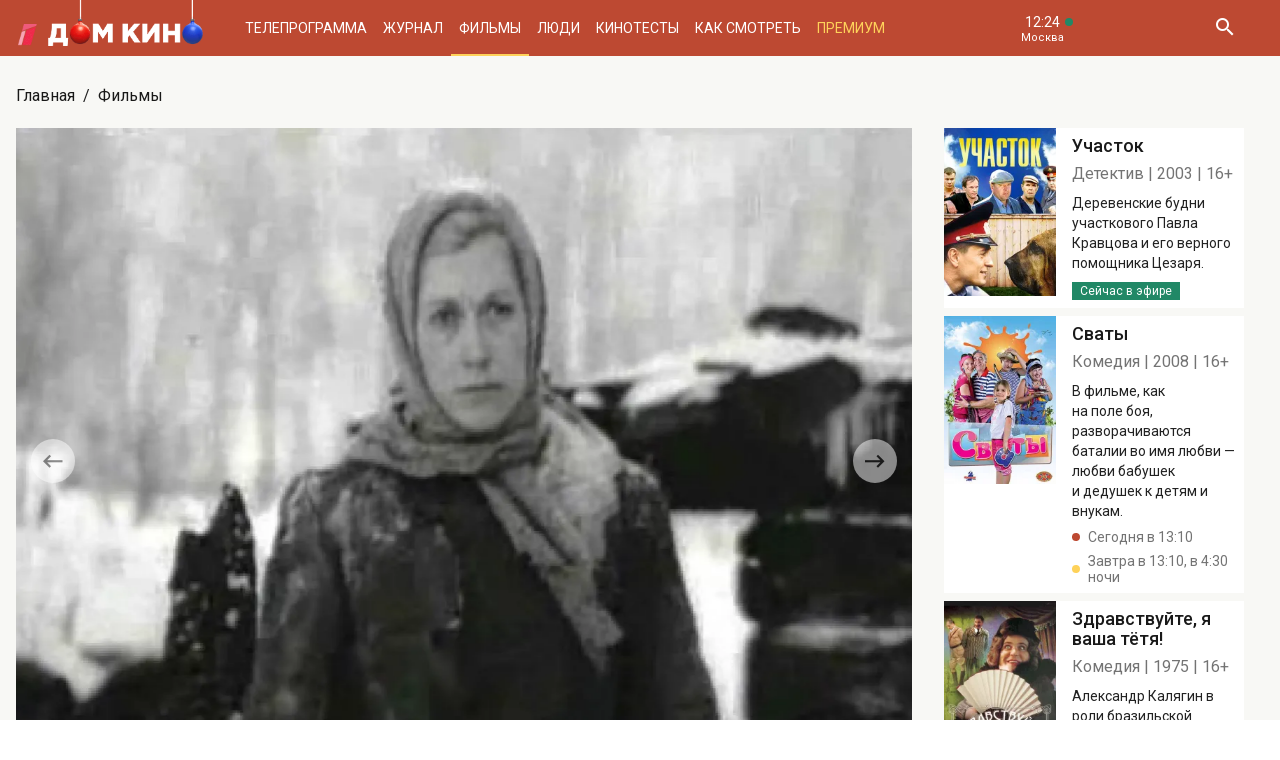

--- FILE ---
content_type: text/html; charset=UTF-8
request_url: https://www.domkino.tv/announce/5158
body_size: 11198
content:
<!doctype html><html lang="ru"><head><meta http-equiv="X-UA-Compatible" content="IE=Edge"><meta charset="utf-8"><meta name="viewport" content="width=device-width, initial-scale=1.0, maximum-scale=5.0, user-scalable=1"><meta name="keywords" content="Телеканал Дом кино"><meta name="description" content="По мотивам рассказов Сергея Антонова. Жизненная драма тех, кто уцелел на войне, но потерял близких, оставшихся в тылу. Фото, актёры, отзывы критиков и посетителей. Всё о российском и советском кино на телеканале Дом кино."><meta property="og:url" content="https://www.domkino.tv/announce/5158"><meta property="og:description" content="По мотивам рассказов Сергея Антонова. Жизненная драма тех, кто уцелел на войне, но потерял близких, оставшихся в тылу. Фото, актёры, отзывы критиков и посетителей. Всё о российском и советском кино на телеканале Дом кино."><meta property="og:type" content="website"><meta property="og:title" content="Пришел солдат с фронта - 1971: актеры, рейтинг и отзывы на канале Дом кино"><meta property="og:image" content="https://img51994.domkino.tv/img/2008-02-04/fmt_114_prishel_soldat_s_fronta_2.png"><meta property="og:image" content="https://img51994.domkino.tv/img/2008-02-04/fmt_114_prishel_soldat_s_fronta_7.png"><meta property="og:image" content="https://img51994.domkino.tv/img/2008-02-04/fmt_114_prishel_soldat_s_fronta_6.png"><meta property="og:image" content="https://img51994.domkino.tv/img/2008-02-04/fmt_114_prishel_soldat_s_fronta_5.png"><meta property="og:image" content="https://img51994.domkino.tv/img/2008-02-04/fmt_114_prishel_soldat_s_fronta_4.png"><meta property="og:image" content="https://img51994.domkino.tv/img/2008-02-04/fmt_114_prishel_soldat_s_fronta_3.png"><meta property="og:image" content="https://img51994.domkino.tv/img/2008-02-04/fmt_114_prishel_soldat_s_fronta_1.png"><meta property="yandex_recommendations_title" content="Пришел солдат с фронта - 1971: актеры, рейтинг и отзывы на канале Дом кино"/><meta property="yandex_recommendations_category" content="Кино"/><meta property="yandex_recommendations_category" content="Актёры"/><meta property="yandex_recommendations_category" content="Фильмы"/><meta property="yandex_recommendations_category" content="Сериалы"/><meta property="yandex_recommendations_category" content="ТВ"/><meta property="yandex_recommendations_category" content="Телевидение"/><meta property="yandex_recommendations_tag" content="cinema"/><meta property="yandex_recommendations_tag" content="movies"/><meta property="yandex_recommendations_tag" content="actors"/><meta property="yandex_recommendations_tag" content="tv"/><meta property="yandex_recommendations_tag" content="domkino"/><meta property="yandex_recommendations_image" content="https://img51994.domkino.tv/img/2008-02-04/fmt_114_prishel_soldat_s_fronta_2.png"/><title>Пришел солдат с фронта - 1971: актеры, рейтинг и отзывы на канале Дом кино</title><link rel="preconnect" href="//mc.yandex.ru"><link rel="preconnect" href="//ads.adfox.ru"><link rel="canonical" href="https://www.domkino.tv/announce/5158" /><link rel="icon" type="image/png" href="/images/icons/favicon-96x96.png" sizes="96x96" /><link rel="icon" type="image/svg+xml" href="/images/icons/favicon.svg" /><link rel="shortcut icon" href="/images/icons/favicon.ico" /><link rel="apple-touch-icon" sizes="180x180" href="/images/icons/apple-touch-icon.png" /><link rel="manifest" href="/images/icons/site.webmanifest" /><link rel="stylesheet" href="/css/css.min.css?1766151753208"><link rel="stylesheet" href="/fonts/material-design-iconic-font/css/material-design-iconic-font.min.css"><link title="RSS" type="application/rss+xml" rel="alternate" href="https://www.domkino.tv/zen.rss"><!-- Yandex.RTB --><script>window.yaContextCb=window.yaContextCb||[]</script><script src="https://yandex.ru/ads/system/context.js" async></script><script data-schema="Organization" type="application/ld+json">
    {
      "@context":"http://schema.org",
      "@type":"Organization",
      "name":"Телеканал Дом кино",
      "url":"https://www.domkino.tv",
      "logo":"https://www.domkino.tv/images/logo.png",
      "sameAs":["https://vk.com/tvdomkino","https://ok.ru/group/54165121073272"],
      "contactPoint": [{
        "@type": "ContactPoint",
        "telephone": "+7-495-617-55-80",
        "contactType": "customer support",
        "availableLanguage": ["Russian", "English"]
      },{
        "@type": "ContactPoint",
        "telephone": "+7-495-617-55-78",
        "contactType": "sales",
        "availableLanguage": ["Russian", "English"]
      },{
        "@type": "ContactPoint",
        "telephone": "+7-495-617-51-75",
        "contactType": "PR",
        "availableLanguage": ["Russian", "English"]
      }]
    }
    </script><script data-schema="WebPage" type="application/ld+json">
      {
        "@context":"http://schema.org",
        "@type":"WebSite",
        "@id":"#website",
        "url":"https://www.domkino.tv",
        "name":"Телеканал Дом кино",
        "potentialAction": {
          "@type":"SearchAction",
          "target":"https://www.domkino.tv?q={search_term_string}",
          "query-input":"required name=search_term_string"
        }
    }
    </script><script async src="https://yastatic.net/pcode/adfox/header-bidding.js"></script><script>
        var adfoxBiddersMap = {
            "myTarget": "1609420"
        };
        var adUnits = [
            {
                "code": "adfox_161795997563871796",
                "bids": [
                    {
                        "bidder": "myTarget",
                        "params": {
                            "placementId": "898170"
                        }
                    }
                ]
            }
        ];
        var userTimeout = 1000;
        window.YaHeaderBiddingSettings = {
            biddersMap: adfoxBiddersMap,
            adUnits: adUnits,
            timeout: userTimeout
        };
    </script><script src="https://yastatic.net/pcode/adfox/loader.js" crossorigin="anonymous"></script><script type="application/ld+json">
    {"@context":"http:\/\/schema.org","@type":"BreadcrumbList","itemListElement":[{"@type":"ListItem","position":1,"item":{"@id":"https:\/\/www.domkino.tv\/","name":"\u0413\u043b\u0430\u0432\u043d\u0430\u044f"}},{"@type":"ListItem","position":2,"item":{"@id":"https:\/\/www.domkino.tv\/announce","name":"\u0424\u0438\u043b\u044c\u043c\u044b"}},{"@type":"ListItem","position":3,"item":{"@id":"https:\/\/www.domkino.tv\/announce\/5158","name":"\u041f\u0440\u0438\u0448\u0435\u043b \u0441\u043e\u043b\u0434\u0430\u0442 \u0441\u00a0\u0444\u0440\u043e\u043d\u0442\u0430"}}]}
</script><script type="application/ld+json">
    {"@context":"http:\/\/schema.org","@type":"ImageObject","author":"domkino.tv","contentUrl":"https:\/\/img51994.domkino.tv\/img\/2008-02-04\/fmt_117_prishel_soldat_s_fronta_2.png","datePublished":"2022-06-16T12:23:11+0300","description":"\u041f\u0440\u0438\u0448\u0435\u043b \u0441\u043e\u043b\u0434\u0430\u0442 \u0441\u00a0\u0444\u0440\u043e\u043d\u0442\u0430"}
</script><meta name="verify-v1" content="3/D3PKmaSVVa+QwQnKIygDyPY0z+163pgfKntfNXs+g="><meta name="yandex-verification" content="315b3a5427e7413d" /><meta property="fb:app_id" content="343881579336048"><meta name="apple-itunes-app" content="app-id=1057282624"></head><body class="domkino domkino_desktop" data-user='{"id":0,"name":"","email":"","subscription_email":"","subscription_email_daily":"","subscription_email_weekly":"","subscription_push":"","picture":""}'><div class="domkino__page  domkino__page_secondary domkino__page_announce-detail  domkino__page-Announce-Get-5158"><div class="header-wrapper"><div class="domkino__header header header_ny header_desktop"><div class="header__part"><h1 class="header__logo" itemtype="http://schema.org/Organization"><a title="Дом кино" href="/"><img itemtype="logo" src="/images/ny2019/logo.png" alt="Официальный сайт телеканала Дом кино" title="Официальный сайт телеканала Дом кино"></a></h1><ul class="header__menu menu menu_header"><li itemscope="itemscope" itemtype="http://www.schema.org/SiteNavigationElement" class="menu__item "><a title="Телепрограмма" itemprop="url" href="/schedule">Телепрограмма</a></li><li itemscope="itemscope" itemtype="http://www.schema.org/SiteNavigationElement" class="menu__item "><a title="Журнал" itemprop="url" href="/news">Журнал</a></li><li itemscope="itemscope" itemtype="http://www.schema.org/SiteNavigationElement" class="menu__item  menu__item_active"><a title="Фильмы" itemprop="url" href="/announce">Фильмы</a></li><li itemscope="itemscope" itemtype="http://www.schema.org/SiteNavigationElement" class="menu__item "><a title="Люди" itemprop="url" href="/persons">Люди</a></li><li itemscope="itemscope" itemtype="http://www.schema.org/SiteNavigationElement" class="menu__item "><a title="Кинотесты" itemprop="url" href="/news/tests">Кинотесты</a></li><li itemscope="itemscope" itemtype="http://www.schema.org/SiteNavigationElement" class="menu__item "><a title="Как&nbsp;смотреть телеканал Дом Кино" itemprop="url" href="/about">Как смотреть</a></li><li itemscope="itemscope" itemtype="http://www.schema.org/SiteNavigationElement" class="menu__item menu__item_dkp"><a title="Дом кино Премиум" itemprop="url" href="https://www.domkino-premium.tv/"  target="_blank" rel="noopener">Премиум</a></li></ul></div><button title="Часовой пояс" class="modal-btn header__time" data-modal="modal_tz"><span class="header__time-num">12:24</span><span class="header__time-name">
                                    Москва
                            </span></button><div class="header__controls"><button title="Поиск" class="header__button header__button_search"><i class="zmdi zmdi-search"></i></button><form class="header__search search" action="/search" method="get"><button title="Искать" type="submit" class="search__button search__button_go"><i class="zmdi zmdi-search"></i></button><input class="search__field" type="text" name="q" placeholder="Поиск..." /><button title="Закрыть строку поиска" class="search__button search__button_close"><i class="zmdi zmdi-close"></i></button></form></div></div></div><div itemscope itemtype="http://schema.org/Movie"><div class="top-brs top-brs_bober top-brs_Announce top-brs_Announce-Get top-brs_desktop"><div id="adfox_15329515803289946"></div><script>
  window.Ya.adfoxCode.create({
    ownerId: 256787,
    containerId: 'adfox_15329515803289946',
    params: {
      pp: 'oaw',
      ps: 'cnzr',
      p2: 'gayb'
    }
  });
</script></div><div class="domkino__decore" ><div class="domkino__content domkino__content_desktop domkino__content_announce-detail announce-detail announce-detail_desktop page_desktop"><div class="page__row"><div class="page__column"><div class="page__head"><div class="page__breadcrumbs"><ol class="breadcrumbs"><li class="breadcrumbs__item"><a title="Главная" class="breadcrumbs__item-link" href="/">Главная</a></li><li class="breadcrumbs__item"><a title="Фильмы" class="breadcrumbs__item-link" href="/announce">Фильмы</a></li></ol></div></div></div></div><div class="page__row"><div class="page__column page__column_announce-detail "><div class="detail-content"><div class=" swiper-slider swiper-container carousel  carousel_desktop" data-pager="false"
                                              data-swiper='{"slidesPerView": "1", "grabCursor": true, "autoHeight": true, "slideToClickedSlide": true, "navigation": {"nextEl": ".swiper-button-next-L757270158", "prevEl": ".swiper-button-prev-L757270158" }, "pagination": {"el": ".swiper-pagination-L757270158", "type": "bullets", "clickable": true} }'

                                           id="slider-promo-L757270158"><div class="swiper-wrapper"><div class="swiper-slide slider__slide slider__slide-1"><img src="https://img51994.domkino.tv/img/2008-02-04/fmt_114_prishel_soldat_s_fronta_2.png"  alt="Пришел солдат с фронта" title="Пришел солдат с фронта" data-fullscreen="https://img51994.domkino.tv/img/2008-02-04/fmt_114_prishel_soldat_s_fronta_2.png" data-width="1280" data-height="960"></div><div class="swiper-slide slider__slide slider__slide-2"><img src="https://img51994.domkino.tv/img/2008-02-04/fmt_114_prishel_soldat_s_fronta_7.png"  alt="Пришел солдат с фронта" title="Пришел солдат с фронта" data-fullscreen="https://img51994.domkino.tv/img/2008-02-04/fmt_114_prishel_soldat_s_fronta_7.png" data-width="1280" data-height="960"></div><div class="swiper-slide slider__slide slider__slide-3"><img src="https://img51994.domkino.tv/img/2008-02-04/fmt_114_prishel_soldat_s_fronta_6.png"  alt="Пришел солдат с фронта" title="Пришел солдат с фронта" data-fullscreen="https://img51994.domkino.tv/img/2008-02-04/fmt_114_prishel_soldat_s_fronta_6.png" data-width="1280" data-height="960"></div><div class="swiper-slide slider__slide slider__slide-4"><img src="https://img51994.domkino.tv/img/2008-02-04/fmt_114_prishel_soldat_s_fronta_5.png"  alt="Пришел солдат с фронта" title="Пришел солдат с фронта" data-fullscreen="https://img51994.domkino.tv/img/2008-02-04/fmt_114_prishel_soldat_s_fronta_5.png" data-width="1280" data-height="960"></div><div class="swiper-slide slider__slide slider__slide-5"><img src="https://img51994.domkino.tv/img/2008-02-04/fmt_114_prishel_soldat_s_fronta_4.png"  alt="Пришел солдат с фронта" title="Пришел солдат с фронта" data-fullscreen="https://img51994.domkino.tv/img/2008-02-04/fmt_114_prishel_soldat_s_fronta_4.png" data-width="1280" data-height="960"></div><div class="swiper-slide slider__slide slider__slide-6"><img src="https://img51994.domkino.tv/img/2008-02-04/fmt_114_prishel_soldat_s_fronta_3.png"  alt="Пришел солдат с фронта" title="Пришел солдат с фронта" data-fullscreen="https://img51994.domkino.tv/img/2008-02-04/fmt_114_prishel_soldat_s_fronta_3.png" data-width="1280" data-height="960"></div><div class="swiper-slide slider__slide slider__slide-7"><img src="https://img51994.domkino.tv/img/2008-02-04/fmt_114_prishel_soldat_s_fronta_1.png"  alt="Пришел солдат с фронта" title="Пришел солдат с фронта" data-fullscreen="https://img51994.domkino.tv/img/2008-02-04/fmt_114_prishel_soldat_s_fronta_1.png" data-width="1280" data-height="960"></div></div><div class="swiper-button-prev-dk swiper-button-prev-L757270158"></div><div class="swiper-button-next-dk swiper-button-next-L757270158"></div><div class="swiper-pagination swiper-pagination-L757270158"></div></div><div class="detail-content__row"><div class="share"><button title="Поделиться в:" class="share__button button button_rounded button_floating  button_color-1"><i class="zmdi zmdi-share"></i></button><ul class="share__menu share__menu_top-left"><li class="share__menu-item share__menu-item_tg"><a title="Подлеиться в Телеграм" class="social-share" href="#" data-type="telegram" data-url="https://www.domkino.tv/announce/5158"><img src="/images/icons/tg_black.png" alt=""><span>Телеграм</span></a></li><li class="share__menu-item"><a title="Поделиться во Вконтакте" class="social-share" href="https://www.domkino.tv/announce/5158" data-type="vk" data-url="https://www.domkino.tv/announce/5158"><i class="zmdi zmdi-vk"></i><span>Вконтакте</span></a></li><li class="share__menu-item"><a title="Поделиться в Одноклассниках" class="social-share" href="https://www.domkino.tv/announce/5158" data-type="ok" data-url="https://www.domkino.tv/announce/5158"><img src="/images/icons/ok_new_2023_softblack.svg" alt="" /><span>Одноклассники</span></a></li></ul></div><div class="detail-content__column  detail-content__column_fullwidth "><span class="detail-content__title"><h2>Пришел солдат с фронта</h2></span><span class="detail-content__pad"><span>Кинороман</span><span itemprop="copyrightYear">1971</span><span itemprop="typicalAgeRange">12+</span></span><br><div class="detail-content__text" itemprop="description">
                                        По мотивам рассказов Сергея Антонова. Жизненная драма тех, кто уцелел на войне, но потерял близких, оставшихся в тылу.
                                        <p>Солдат-победитель возвращается в&nbsp;родную деревню, но&nbsp;его там ждут лишь печные трубы и&nbsp;весть о&nbsp;смерти любимой жены. И&nbsp;все&nbsp;же он&nbsp;находит в&nbsp;себе силы жить дальше. В&nbsp;фильме снимались жители Великих Лук и&nbsp;Великолусского района Псковской области. Режиссерский дебют Николая Губенко.</p></div><div class="adf adf_stdSpaceAnnounce adf_744"><!--AdFox START--><!--Площадка: domkino.tv / Все страницы сайта / New 744x200 INSIDE--><!--Категория: <не задана>--><!--Тип баннера: 744x200--><div id="adfox_169323463597956599"></div><script>
    window.yaContextCb.push(()=>{
        Ya.adfoxCode.create({
            ownerId: 256787,
            containerId: 'adfox_169323463597956599',
            params: {
                p1: 'czcme',
                p2: 'inin'
            }
        })
    })
</script></div><div class="detail-content__persons" itemprop="actor" itemscope><div class="person  person_announce-detail-desktop   modal-btn " itemscope itemtype="http://schema.org/Person"  data-modal="modal_person" data-person="3071" ><a title="Николай Губенко" href="/persons/3071" class="person__image"><img itemprop="image" src="https://img51994.domkino.tv/img/2017-04-24/fmt_102_24_cb14874f10fa4ee98408bf83fb98b8de.jpg" alt="Николай Губенко" title="Николай Губенко"></a><div class="person__description"><a title="Николай Губенко" href="/persons/3071" class="person__name"><h3 itemprop="name">Николай Губенко</h3></a><div class="person__profs"><span class="person__prof">Актёр, режиссёр</span></div><div class="domkino__date-birth-hidden" itemprop="birthDate">1941-08-17</div><div class="domkino__date-death-hidden" itemprop="deathDate">2020-08-16</div></div></div><div class="person  person_announce-detail-desktop   modal-btn " itemscope itemtype="http://schema.org/Person"  data-modal="modal_person" data-person="2880" ><a title="Михаил Глузский" href="/persons/2880" class="person__image"><img itemprop="image" src="https://img51994.domkino.tv/img/2017-04-24/fmt_102_24_bb8774ba57f56dd0ba3dc7d877854f19.jpg" alt="Михаил Глузский" title="Михаил Глузский"></a><div class="person__description"><a title="Михаил Глузский" href="/persons/2880" class="person__name"><h3 itemprop="name">Михаил Глузский</h3></a><div class="person__profs"><span class="person__prof">Иван Степанович Меньшиков</span></div><div class="domkino__date-birth-hidden" itemprop="birthDate">1918-11-21</div><div class="domkino__date-death-hidden" itemprop="deathDate">2001-06-15</div></div></div><div class="person  person_announce-detail-desktop   modal-btn " itemscope itemtype="http://schema.org/Person"  data-modal="modal_person" data-person="3494" ><a title="Ирина Мирошниченко" href="/persons/3494" class="person__image"><img itemprop="image" src="https://img51994.domkino.tv/img/2017-04-24/fmt_102_24_079ec64c7dcab611d32db5f5e7f9e0be.jpg" alt="Ирина Мирошниченко" title="Ирина Мирошниченко"></a><div class="person__description"><a title="Ирина Мирошниченко" href="/persons/3494" class="person__name"><h3 itemprop="name">Ирина Мирошниченко</h3></a><div class="person__profs"><span class="person__prof">Вера Куркина </span></div><div class="domkino__date-birth-hidden" itemprop="birthDate">1942-07-24</div><div class="domkino__date-death-hidden" itemprop="deathDate">2023-08-03</div></div></div><div class="person  person_announce-detail-desktop   modal-btn " itemscope itemtype="http://schema.org/Person"  data-modal="modal_person" data-person="2816" ><a title="Наталья Бондарчук" href="/persons/2816" class="person__image"><img itemprop="image" src="https://img51994.domkino.tv/img/2017-04-24/fmt_102_24_3fd207f9d9958610db53404b2ca7305c.jpg" alt="Наталья Бондарчук" title="Наталья Бондарчук"></a><div class="person__description"><a title="Наталья Бондарчук" href="/persons/2816" class="person__name"><h3 itemprop="name">Наталья Бондарчук</h3></a><div class="person__profs"><span class="person__prof">Шура</span></div></div></div><div class="person  person_announce-detail-desktop   modal-btn " itemscope itemtype="http://schema.org/Person"  data-modal="modal_person" data-person="3568" ><a title="Алевтина Румянцева" href="/persons/3568" class="person__image"><img itemprop="image" src="https://img51994.domkino.tv/img/2017-04-24/fmt_102_24_8a8dbcee296f917173ccb682781a2e0c.jpg" alt="Алевтина Румянцева" title="Алевтина Румянцева"></a><div class="person__description"><a title="Алевтина Румянцева" href="/persons/3568" class="person__name"><h3 itemprop="name">Алевтина Румянцева</h3></a><div class="person__profs"><span class="person__prof">Женщина с ребёнком</span></div><div class="domkino__date-birth-hidden" itemprop="birthDate">1929-09-29</div><div class="domkino__date-death-hidden" itemprop="deathDate">2011-07-24</div></div></div><div class="person  person_announce-detail-desktop   modal-btn " itemscope itemtype="http://schema.org/Person"  data-modal="modal_person" data-person="4199" ><a title="Фёдор Одиноков" href="/persons/4199" class="person__image"><img itemprop="image" src="https://img51994.domkino.tv/img/2017-04-24/fmt_102_24_cb07d53a80efba1e9f4d89f5c7e3a371.jpg" alt="Фёдор Одиноков" title="Фёдор Одиноков"></a><div class="person__description"><a title="Фёдор Одиноков" href="/persons/4199" class="person__name"><h3 itemprop="name">Фёдор Одиноков</h3></a><div class="person__profs"><span class="person__prof">Солдат с вестью от Ивана Степановича</span></div><div class="domkino__date-birth-hidden" itemprop="birthDate">1913-02-17</div><div class="domkino__date-death-hidden" itemprop="deathDate">1994-02-19</div></div></div><div class="person  person_announce-detail-desktop   modal-btn " itemscope itemtype="http://schema.org/Person"  data-modal="modal_person" data-person="3714" ><a title="Виктор Филиппов" href="/persons/3714" class="person__image"><img itemprop="image" src="https://img51994.domkino.tv/img/2017-04-24/fmt_102_24_dc2144829e623b98afba90b537fc6bc6.jpg" alt="Виктор Филиппов" title="Виктор Филиппов"></a><div class="person__description"><a title="Виктор Филиппов" href="/persons/3714" class="person__name"><h3 itemprop="name">Виктор Филиппов</h3></a><div class="person__profs"><span class="person__prof">Танкист Шура</span></div><div class="domkino__date-birth-hidden" itemprop="birthDate">1933-03-13</div><div class="domkino__date-death-hidden" itemprop="deathDate">1994-04-02</div></div></div><div class="person  person_announce-detail-desktop   modal-btn " itemscope itemtype="http://schema.org/Person"  data-modal="modal_person" data-person="3265" ><a title="Александр Кузнецов" href="/persons/3265" class="person__image"><img itemprop="image" src="https://img51994.domkino.tv/img/2017-04-24/fmt_102_24_dc658082f9bee17cfc71d7780a22deb1.jpg" alt="Александр Кузнецов" title="Александр Кузнецов"></a><div class="person__description"><a title="Александр Кузнецов" href="/persons/3265" class="person__name"><h3 itemprop="name">Александр Кузнецов</h3></a><div class="person__profs"><span class="person__prof">Павлов</span></div><div class="domkino__date-birth-hidden" itemprop="birthDate">1935-05-21</div><div class="domkino__date-death-hidden" itemprop="deathDate">2017-03-05</div></div></div></div><p class="announce-detail__copyright">Изображения: &laquo;Пришел солдат с фронта&raquo;, к/с «Мосфильм», 1971, реж.&nbsp;Николай Губенко.</p><div></div></div></div></div></div><div class="page__column page__column_brs page__column_brs_announce-detail "><div class="sidebar-cards"><div class="sidebar-card" itemscope itemtype="http://schema.org/Movie"><div class="sidebar-card__image aspect-ratio aspect-ratio-2x3"><a title="Александр Кузнецов" href="/announce/3213" class="aspect-ratio__content"><img itemprop="image" src="https://img51994.domkino.tv/img/2021-09-13/fmt_123_47_1631897216_oblozhka.jpg?covers=1" alt="Участок" title="Участок"></a></div><div class="sidebar-card__description"><a title="Участок" href="/announce/3213" class="sidebar-card__title"><h3 itemprop="name">Участок</h3></a><div class="sidebar-card__pad"><span itemprop="genre">Детектив</span><span itemprop="copyrightYear">2003</span><span itemprop="typicalAgeRange">16+</span></div><div class="sidebar-card__text" itemprop="description">Деревенские будни участкового Павла Кравцова и его верного помощника Цезаря.</div><div class="sidebar-card__schedule"><span class="sidebar-card__schedule-item sidebar-card__schedule-item_onair">Сейчас в эфире</span></div></div></div><div class="sidebar-card" itemscope itemtype="http://schema.org/Movie"><div class="sidebar-card__image aspect-ratio aspect-ratio-2x3"><a title="Александр Кузнецов" href="/announce/7629" class="aspect-ratio__content"><img itemprop="image" src="https://img51994.domkino.tv/img/2018-03-19/fmt_123_47_dfd62969cb2c7dcada94cf91bd449ca1.jpg?covers=1" alt="Сваты" title="Сваты"></a></div><div class="sidebar-card__description"><a title="Сваты" href="/announce/7629" class="sidebar-card__title"><h3 itemprop="name">Сваты</h3></a><div class="sidebar-card__pad"><span itemprop="genre">Комедия</span><span itemprop="copyrightYear">2008</span><span itemprop="typicalAgeRange">16+</span></div><div class="sidebar-card__text" itemprop="description">В фильме, как на поле боя, разворачиваются баталии во имя любви — любви бабушек и дедушек к детям и внукам.</div><div class="sidebar-card__schedule"><span class="sidebar-card__schedule-item">Сегодня в 13:10</span><span class="sidebar-card__schedule-item">Завтра в 13:10,  в 4:30 ночи</span></div></div></div><div class="sidebar-card" itemscope itemtype="http://schema.org/Movie"><div class="sidebar-card__image aspect-ratio aspect-ratio-2x3"><a title="Александр Кузнецов" href="/announce/11062" class="aspect-ratio__content"><img itemprop="image" src="https://img51994.domkino.tv/img/2020-08-03/fmt_123_47_oblozhka-zdravstvui--te--ya-vasha-te--tya-.jpg?covers=1" alt="Здравствуйте, я ваша тётя!" title="Здравствуйте, я ваша тётя!"></a></div><div class="sidebar-card__description"><a title="Здравствуйте, я ваша тётя!" href="/announce/11062" class="sidebar-card__title"><h3 itemprop="name">Здравствуйте, я ваша тётя!</h3></a><div class="sidebar-card__pad"><span itemprop="genre">Комедия</span><span itemprop="copyrightYear">1975</span><span itemprop="typicalAgeRange">16+</span></div><div class="sidebar-card__text" itemprop="description">Александр Калягин в роли бразильской миллионерши — донны Розы д’Альвадорец!</div><div class="sidebar-card__schedule"><span class="sidebar-card__schedule-item">Сегодня в 1:40 ночи</span></div></div></div><div class="sidebar-card" itemscope itemtype="http://schema.org/Movie"><div class="sidebar-card__image aspect-ratio aspect-ratio-2x3"><a title="Александр Кузнецов" href="/announce/16645" class="aspect-ratio__content"><img itemprop="image" src="https://img51994.domkino.tv/img/2020-11-30/fmt_123_647_oblozhka.jpg?covers=1" alt="Снежная Королева: Зазеркалье" title="Снежная Королева: Зазеркалье"></a></div><div class="sidebar-card__description"><a title="Снежная Королева: Зазеркалье" href="/announce/16645" class="sidebar-card__title"><h3 itemprop="name">Снежная Королева: Зазеркалье</h3></a><div class="sidebar-card__pad"><span itemprop="genre">Анимационный фильм</span><span itemprop="copyrightYear">2018</span><span itemprop="typicalAgeRange">6+</span></div><div class="sidebar-card__text" itemprop="description">Четвёртая часть анимационной франшизы «Снежная Королева».</div><div class="sidebar-card__schedule"><span class="sidebar-card__schedule-item">Завтра в 6:55</span><span class="sidebar-card__schedule-item">1 января в 12:20</span></div></div></div><div class="sidebar-card" itemscope itemtype="http://schema.org/Movie"><div class="sidebar-card__image aspect-ratio aspect-ratio-2x3"><a title="Александр Кузнецов" href="/announce/3230" class="aspect-ratio__content"><img itemprop="image" src="https://img51994.domkino.tv/img/2018-03-19/fmt_123_47_b3fe19b93319cdcfd0969d31efcb41de.jpg?covers=1" alt="Француз" title="Француз"></a></div><div class="sidebar-card__description"><a title="Француз" href="/announce/3230" class="sidebar-card__title"><h3 itemprop="name">Француз</h3></a><div class="sidebar-card__pad"><span itemprop="genre">Мелодрама</span><span itemprop="copyrightYear">2004</span><span itemprop="typicalAgeRange">16+</span></div><div class="sidebar-card__text" itemprop="description">Мария Голубкина в мелодраме о знакомстве по переписке.</div><div class="sidebar-card__schedule"><span class="sidebar-card__schedule-item">Завтра в 2:20 ночи</span></div></div></div></div><div class="popular popular_desktop popular_news-list"><div class="popular__list"><div class="card aspect-ratio-16x9" itemscope itemtype="http://schema.org/NewsArticle"><div class="card__content aspect-ratio__content"><div class="card__controls"></div><h3 class="card__title" itemprop="name">ТЕСТ: Угадаете ли вы, из какого фильма Дед Мороз?</h3><span class="card__date">Сегодня</span><div class="domkino__date-hidden" itemprop="datePublished">2025-12-29</div><div class="domkino__text-hidden" itemprop="description">С наступающим Новым годом!</div><a title="Сирота казанская" class="card__url" href="/news/23169"></a><img src="https://img51994.domkino.tv/img/2025-12-15/fmt_132_24_sirota.png"
             data-sizes="auto" data-width="100"
             data-srcset="https://img51994.domkino.tv/img/2025-12-15/fmt_132_24_sirota.png 128w, https://img51994.domkino.tv/img/2025-12-15/fmt_79_24_sirota.png 480w, https://img51994.domkino.tv/img/2025-12-15/fmt_98_24_sirota.png 640w"
             itemprop=&quot;image&quot; alt="Сирота казанская" title="Сирота казанская" class="lazyload card__image pure-img"></div></div><div class="card aspect-ratio-16x9" itemscope itemtype="http://schema.org/NewsArticle"><div class="card__content aspect-ratio__content"><div class="card__controls"></div><h3 class="card__title" itemprop="name">ТЕСТ: Угадайте фильмы с Сергеем Бодровым по одному кадру!</h3><span class="card__date">27 декабря</span><div class="domkino__date-hidden" itemprop="datePublished">2025-12-27</div><div class="domkino__text-hidden" itemprop="description">Ко дню рождения актёра.</div><a title="Брат-2" class="card__url" href="/news/23163"></a><img src="https://img51994.domkino.tv/img/2020-02-03/fmt_132_024_1-23.jpg"
             data-sizes="auto" data-width="100"
             data-srcset="https://img51994.domkino.tv/img/2020-02-03/fmt_132_024_1-23.jpg 128w, https://img51994.domkino.tv/img/2020-02-03/fmt_79_024_1-23.jpg 480w, https://img51994.domkino.tv/img/2020-02-03/fmt_98_024_1-23.jpg 640w"
             itemprop=&quot;image&quot; alt="Брат-2" title="Брат-2" class="lazyload card__image pure-img"></div></div><div class="card aspect-ratio-16x9" itemscope itemtype="http://schema.org/NewsArticle"><div class="card__content aspect-ratio__content"><div class="card__controls"></div><h3 class="card__title" itemprop="name">ТЕСТ: Угадайте фильмы с Эммануилом Виторганом по одному кадру!</h3><span class="card__date">26 декабря</span><div class="domkino__date-hidden" itemprop="datePublished">2025-12-26</div><div class="domkino__text-hidden" itemprop="description">Ко дню рождения актёра!</div><a title="Чародеи " class="card__url" href="/news/23161"></a><img src="https://img51994.domkino.tv/img/2025-12-08/fmt_132_24_1765460280_bez-imeni.jpg"
             data-sizes="auto" data-width="100"
             data-srcset="https://img51994.domkino.tv/img/2025-12-08/fmt_132_24_1765460280_bez-imeni.jpg 128w, https://img51994.domkino.tv/img/2025-12-08/fmt_79_24_1765460280_bez-imeni.jpg 480w, https://img51994.domkino.tv/img/2025-12-08/fmt_98_24_1765460280_bez-imeni.jpg 640w"
             itemprop=&quot;image&quot; alt="Чародеи " title="Чародеи " class="lazyload card__image pure-img"></div></div><div class="card aspect-ratio-16x9" itemscope itemtype="http://schema.org/NewsArticle"><div class="card__content aspect-ratio__content"><div class="card__controls"></div><h3 class="card__title" itemprop="name">Ушла из жизни актриса Вера Алентова</h3><span class="card__date">25 декабря</span><div class="domkino__date-hidden" itemprop="datePublished">2025-12-25</div><a title="Зависть богов" class="card__url" href="/news/23160"></a><img src="https://img51994.domkino.tv/img/2025-12-22/fmt_132_24_bez-imeni2.jpg"
             data-sizes="auto" data-width="100"
             data-srcset="https://img51994.domkino.tv/img/2025-12-22/fmt_132_24_bez-imeni2.jpg 128w, https://img51994.domkino.tv/img/2025-12-22/fmt_79_24_bez-imeni2.jpg 480w, https://img51994.domkino.tv/img/2025-12-22/fmt_98_24_bez-imeni2.jpg 640w"
             itemprop=&quot;image&quot; alt="Зависть богов" title="Зависть богов" class="lazyload card__image pure-img"></div></div></div></div></div></div></div></div></div><div class="domkino__footer footer footer_desktop"><div class="footer__content"><div class="footer__row footer__row_1"><a title="Дом кино" href="/" class="footer__logo"></a><ul class="footer__socials socials socials_footer"><li><a title="Сообщество в Телеграм" target="_blank" rel="nofollow noopener" href="https://t.me/domkino" class="socials__item socials__item_tg"><img src="/images/icons/tg_white.png" alt=""></a></li><li><a title="Сообщество во Вконтакте" target="_blank" rel="nofollow noopener" href="https://vk.com/tvdomkino" class="socials__item socials__item_vk"><i class="zmdi zmdi-vk"></i></a></li><li><a title="Сообщество в Одноклассниках" target="_blank" rel="nofollow noopener" href="https://ok.ru/group/54165121073272" class="socials__item socials__item_ok"><img src="/images/icons/ok_new_2023_white.svg" alt=""></a></li></ul></div><div class="footer__row footer__row_2"><div class="footer__description"><p>Легендарный российский киноканал обладает уникальной библиотекой отечественных фильмов — более 3500 часов, и она постоянно пополняется.</p><p>В эфире телеканала — лучшее российское кино от «Золотого фонда» отечественного кинематографа до новейших фильмов и громких премьер последнего десятилетия.</p></div><div class="footer__menu"><ul class="footer__menu-part menu menu_footer menu_footer-desktop"><li itemscope="itemscope" itemtype="http://www.schema.org/SiteNavigationElement"><a title="Телепрограмма" itemprop="url" href="/schedule">Телепрограмма</a></li><li itemscope="itemscope" itemtype="http://www.schema.org/SiteNavigationElement"><a title="Журнал" itemprop="url" href="/news">Журнал</a></li><li itemscope="itemscope" itemtype="http://www.schema.org/SiteNavigationElement"><a title="Фильмы" itemprop="url" href="/announce">Фильмы</a></li><li itemscope="itemscope" itemtype="http://www.schema.org/SiteNavigationElement"><a title="Люди" itemprop="url" href="/persons">Люди</a></li><li itemscope="itemscope" itemtype="http://www.schema.org/SiteNavigationElement"><a title="Тесты" itemprop="url" href="/news/tests">Тесты</a></li></ul><ul class="footer__menu-part menu menu_footer menu_footer-desktop"><li itemscope="itemscope" itemtype="http://www.schema.org/SiteNavigationElement"><a title="О Канале" itemprop="url" href="/about">О Канале</a></li><li itemscope="itemscope" itemtype="http://www.schema.org/SiteNavigationElement"><a title="Обратная связь" itemprop="url" href="/feedback">Обратная связь</a></li><li itemscope="itemscope" itemtype="http://www.schema.org/SiteNavigationElement"><a title="Контакты" itemprop="url" href="/contacts">Контакты</a></li></ul><ul class="footer__menu-part menu menu_footer menu_footer-desktop"><li><a title="Сообщество в Телеграм" target="_blank" rel="nofollow noopener" href="https://t.me/domkino">Телеграм</a></li><li><a title="Сообщество во Вконтакте" target="_blank" rel="nofollow noopener" href="https://vk.com/tvdomkino">Вконтакте</a></li><li><a title="Сообщество в Одноклассниках" target="_blank" rel="nofollow noopener" href="https://ok.ru/group/54165121073272">Одноклассники</a></li></ul></div><div class="footer__widget"><div class="footer__widget-menu"><a title="Виджет Вконтакте" href="#" data-widget="vk" class="footer__widget-menu-item footer__widget-menu-item_active"><i class="zmdi zmdi-vk"></i></a><a title="Виджет Одноклассников" href="#" data-widget="ok" class="footer__widget-menu-item"><img width="14px" src="/images/icons/ok_new_2023_yellow.svg" alt=""></a></div><div class="footer__widget-tabs"><noindex><div data-widget="vk" class="footer__widget-tabs-item footer__widget-tabs-item_vk footer__widget-tabs-item_active"><!-- VK Widget --><div id="vk_groups"></div><script type="text/javascript" src="//vk.com/js/api/openapi.js?129"></script><div id="vk_placeholder"></div></div></noindex><noindex><div data-widget="ok" class="footer__widget-tabs-item footer__widget-tabs-item_ok"><div id="ok_group_widget"></div><div id="ok_placeholder"></div></div></noindex></div></div></div></div><div class="footer__copy">
        © 2000—2025. Редакция телеканала «Дом кино».         <br><br>
        Все права на любые материалы, опубликованные на сайте, защищены. Любое использование материалов возможно только с согласия Редакции телеканала.
    </div></div><div class="modal modal_person modal_desktop"><div class="modal__wrapper"><button title="Закрыть" class="modal__close"><i class="zmdi zmdi-close"></i></button><div class="ajax-folder"></div></div></div><div class="modal modal_tz"><div class="modal__wrapper"><button title="Закрыть" class="modal__close"><i class="zmdi zmdi-close"></i></button><div class="modal__title modal__title_tz">12:24</div><div class="modal__timezone account ajax-folder"></div></div></div><div class="modal modal_alert"><div class="modal__wrapper"><button title="Закрыть" class="modal__close"><i class="zmdi zmdi-close"></i></button><div class="modal__title">Сообщение</div><div class="modal__content"></div></div></div><div class="modal modal_adchecker"><div class="modal__wrapper"><button title="Закрыть" class="modal__close"><i class="zmdi zmdi-close"></i></button><div class="modal__title">Не загружается тест?</div><div class="modal__content">
            Для корректной работы страницы отключите, пожалуйста, AdBlock.
        </div></div></div></div><script src="https://cdn.polyfill.io/v2/polyfill.min.js"></script><script src="https://ajax.googleapis.com/ajax/libs/jquery/3.3.1/jquery.min.js"></script><script src="/js/app.min.js?1766151753208" type="text/javascript" language="javascript"></script><!--LiveInternet counter--><script type="text/javascript">
  document.write("<a href='//www.liveinternet.ru/click;domkino' "+
    "target=_blank rel=\"nofollow noopener\" style='position: absolute; bottom: 0'><img src='//counter.yadro.ru/hit;domkino?t45.1;r"+
    escape(document.referrer)+((typeof(screen)=="undefined")?"":
      ";s"+screen.width+"*"+screen.height+"*"+(screen.colorDepth?
      screen.colorDepth:screen.pixelDepth))+";u"+escape(document.URL)+
    ";h"+escape(document.title.substring(0,150))+";"+Math.random()+
    "' alt='' title='LiveInternet' "+
    "border='0' width='1' height='1' rel='noopener noreferrer'><\/a>")
</script><!--/LiveInternet--><!-- Rating@Mail.ru counter --><script type="text/javascript">
      var _tmr = window._tmr || (window._tmr = []);
      _tmr.push({id: "2813452", type: "pageView", start: (new Date()).getTime()});
      (function (d, w, id) {
        if (d.getElementById(id)) return;
        var ts = d.createElement("script"); ts.type = "text/javascript"; ts.async = true; ts.id = id;
        ts.src = (d.location.protocol == "https:" ? "https:" : "http:") + "//top-fwz1.mail.ru/js/code.js";
        var f = function () {var s = d.getElementsByTagName("script")[0]; s.parentNode.insertBefore(ts, s);};
        if (w.opera == "[object Opera]") { d.addEventListener("DOMContentLoaded", f, false); } else { f(); }
      })(document, window, "topmailru-code");
    </script><noscript><div style="position:absolute;left:-10000px;"><img src="//top-fwz1.mail.ru/counter?id=2813452;js=na" style="border:0;" height="1" width="1" alt="Рейтинг@Mail.ru" /></div></noscript><!-- //Rating@Mail.ru counter --><!-- Yandex.Metrika counter --><script type="text/javascript" >
      (function (d, w, c) {
        (w[c] = w[c] || []).push(function() {
          try {
            w.yaCounter51317053 = new Ya.Metrika2({
              id:51317053,
              clickmap:true,
              trackLinks:true,
              accurateTrackBounce:true,
              webvisor:true
            });
          } catch(e) { }
        });

        var n = d.getElementsByTagName("script")[0],
          s = d.createElement("script"),
          f = function () { n.parentNode.insertBefore(s, n); };
        s.type = "text/javascript";
        s.async = true;
        s.src = "https://mc.yandex.ru/metrika/tag.js";

        if (w.opera == "[object Opera]") {
          d.addEventListener("DOMContentLoaded", f, false);
        } else { f(); }
      })(document, window, "yandex_metrika_callbacks2");
    </script><noscript><div><img src="https://mc.yandex.ru/watch/51317053" style="position:absolute; left:-9999px;" alt="" /></div></noscript><!-- /Yandex.Metrika counter --><div id="bottomAd" style="font-size: 2px; position: absolute; bottom: 0;">&nbsp;</div></body></html>

--- FILE ---
content_type: text/css
request_url: https://www.domkino.tv/css/css.min.css?1766151753208
body_size: 53654
content:
@charset "UTF-8";/*! normalize.css v8.0.1 | MIT License | github.com/necolas/normalize.css */@import url(https://fonts.googleapis.com/css?family=Roboto:400,400i,500,700&subset=cyrillic&display=swap);@import url(https://fonts.googleapis.com/css?family=Roboto+Condensed:300,400,700&subset=cyrillic&display=swap);html{line-height:1.15;-webkit-text-size-adjust:100%}body{margin:0}main{display:block}h1{font-size:2em;margin:.67em 0}hr{box-sizing:content-box;height:0;overflow:visible}pre{font-family:monospace,monospace;font-size:1em}a{background-color:transparent}abbr[title]{border-bottom:none;text-decoration:underline;-webkit-text-decoration:underline dotted;text-decoration:underline dotted}b,strong{font-weight:bolder}code,kbd,samp{font-family:monospace,monospace;font-size:1em}small{font-size:80%}sub,sup{font-size:75%;line-height:0;position:relative;vertical-align:baseline}sub{bottom:-.25em}sup{top:-.5em}img{border-style:none}button,input,optgroup,select,textarea{font-family:inherit;font-size:100%;line-height:1.15;margin:0}button,input{overflow:visible}button,select{text-transform:none}[type=button],[type=reset],[type=submit],button{-webkit-appearance:button}[type=button]::-moz-focus-inner,[type=reset]::-moz-focus-inner,[type=submit]::-moz-focus-inner,button::-moz-focus-inner{border-style:none;padding:0}[type=button]:-moz-focusring,[type=reset]:-moz-focusring,[type=submit]:-moz-focusring,button:-moz-focusring{outline:1px dotted ButtonText}fieldset{padding:.35em .75em .625em}legend{box-sizing:border-box;color:inherit;display:table;max-width:100%;padding:0;white-space:normal}progress{vertical-align:baseline}textarea{overflow:auto}[type=checkbox],[type=radio]{box-sizing:border-box;padding:0}[type=number]::-webkit-inner-spin-button,[type=number]::-webkit-outer-spin-button{height:auto}[type=search]{-webkit-appearance:textfield;outline-offset:-2px}[type=search]::-webkit-search-decoration{-webkit-appearance:none}::-webkit-file-upload-button{-webkit-appearance:button;font:inherit}details{display:block}summary{display:list-item}template{display:none}[hidden]{display:none}.aspect-ratio{position:relative}.aspect-ratio-1x1{position:relative}.aspect-ratio-1x1::before{display:block;content:"";width:100%;padding-top:100%}.aspect-ratio-1x1>.aspect-ratio__content{position:absolute;top:0;left:0;right:0;bottom:0}.aspect-ratio-2x3{position:relative}.aspect-ratio-2x3::before{display:block;content:"";width:100%;padding-top:150%}.aspect-ratio-2x3>.aspect-ratio__content{position:absolute;top:0;left:0;right:0;bottom:0}.aspect-ratio-2x1{position:relative}.aspect-ratio-2x1::before{display:block;content:"";width:100%;padding-top:50%}.aspect-ratio-2x1>.aspect-ratio__content{position:absolute;top:0;left:0;right:0;bottom:0}.aspect-ratio-3x4{position:relative}.aspect-ratio-3x4::before{display:block;content:"";width:100%;padding-top:133.3333333333%}.aspect-ratio-3x4>.aspect-ratio__content{position:absolute;top:0;left:0;right:0;bottom:0}.aspect-ratio-3x1{position:relative}.aspect-ratio-3x1::before{display:block;content:"";width:100%;padding-top:33.3333333333%}.aspect-ratio-3x1>.aspect-ratio__content{position:absolute;top:0;left:0;right:0;bottom:0}.aspect-ratio-3x2{position:relative}.aspect-ratio-3x2::before{display:block;content:"";width:100%;padding-top:66.6666666667%}.aspect-ratio-3x2>.aspect-ratio__content{position:absolute;top:0;left:0;right:0;bottom:0}.aspect-ratio-4x1{position:relative}.aspect-ratio-4x1::before{display:block;content:"";width:100%;padding-top:25%}.aspect-ratio-4x1>.aspect-ratio__content{position:absolute;top:0;left:0;right:0;bottom:0}.aspect-ratio-4x3{position:relative}.aspect-ratio-4x3::before{display:block;content:"";width:100%;padding-top:75%}.aspect-ratio-4x3>.aspect-ratio__content{position:absolute;top:0;left:0;right:0;bottom:0}.aspect-ratio-16x9{position:relative}.aspect-ratio-16x9::before{display:block;content:"";width:100%;padding-top:56.25%}.aspect-ratio-16x9>.aspect-ratio__content{position:absolute;top:0;left:0;right:0;bottom:0}.aspect-ratio-60x7{position:relative}.aspect-ratio-60x7::before{display:block;content:"";width:100%;padding-top:11.6666666667%}.aspect-ratio-60x7>.aspect-ratio__content{position:absolute;top:0;left:0;right:0;bottom:0}.aspect-ratio-musket{margin-bottom:32px!important;position:relative}.aspect-ratio-musket::before{display:block;content:"";width:100%;padding-top:calc(75% + 360px)}.aspect-ratio-musket>.aspect-ratio__content{position:absolute;top:0;left:0;right:0;bottom:0}@media screen and (max-width:567px){.pure-visible-sm{display:none}.pure-visible-md{display:none}.pure-visible-lg{display:none}.pure-visible-xl{display:none}.pure-hidden-xs{display:none}}@media screen and (min-width:568px) and (max-width:767px){.pure-visible-xs{display:none}.pure-visible-md{display:none}.pure-visible-lg{display:none}.pure-visible-xl{display:none}.pure-hidden-sm{display:none}}@media screen and (min-width:768px) and (max-width:1023px){.pure-visible-xs{display:none}.pure-visible-sm{display:none}.pure-visible-lg{display:none}.pure-visible-xl{display:none}.pure-hidden-md{display:none}}@media screen and (min-width:1024px) and (max-width:1279px){.pure-visible-xs{display:none}.pure-visible-sm{display:none}.pure-visible-md{display:none}.pure-visible-xl{display:none}.pure-hidden-lg{display:none}}@media screen and (min-width:1280px){.pure-visible-xs{display:none}.pure-visible-sm{display:none}.pure-visible-md{display:none}.pure-visible-lg{display:none}.pure-hidden-xl{display:none}}@media screen and (max-width:35.438em){.pure-visible-sm{display:none}.pure-visible-md{display:none}.pure-visible-lg{display:none}.pure-visible-xl{display:none}.pure-hidden-xs{display:none}}@media screen and (min-width:35.5em) and (max-width:47.938em){.pure-visible-xs{display:none}.pure-visible-md{display:none}.pure-visible-lg{display:none}.pure-visible-xl{display:none}.pure-hidden-sm{display:none}}@media screen and (min-width:48em) and (max-width:63.938em){.pure-visible-xs{display:none}.pure-visible-sm{display:none}.pure-visible-lg{display:none}.pure-visible-xl{display:none}.pure-hidden-md{display:none}}@media screen and (min-width:64em) and (max-width:79.938em){.pure-visible-xs{display:none}.pure-visible-sm{display:none}.pure-visible-md{display:none}.pure-visible-xl{display:none}.pure-hidden-lg{display:none}}@media screen and (min-width:80em){.pure-visible-xs{display:none}.pure-visible-sm{display:none}.pure-visible-md{display:none}.pure-visible-lg{display:none}.pure-hidden-xl{display:none}}.material-shadow-level-1{box-shadow:0 1px 3px rgba(33,33,33,.12)!important}.material-shadow-level-2{box-shadow:0 3px 6px rgba(33,33,33,.16)!important}.material-shadow-level-3{box-shadow:0 10px 20px rgba(33,33,33,.19)!important}.material-shadow-level-4{box-shadow:0 14px 28px rgba(33,33,33,.25)!important}.material-shadow-level-5{box-shadow:0 19px 38px rgba(33,33,33,.3)!important}@-webkit-keyframes animate-spin{from{-webkit-transform:rotate(0);transform:rotate(0)}to{-webkit-transform:rotate(359deg);transform:rotate(359deg)}}@keyframes animate-spin{from{-webkit-transform:rotate(0);transform:rotate(0)}to{-webkit-transform:rotate(359deg);transform:rotate(359deg)}}html{max-width:none!important}body,html{min-height:100%}*,body{font-family:Roboto,sans-serif}body{background:#fff;color:#212121;margin:0;padding:0}h1,h1 *,h2,h2 *,h3,h3 *{font-family:"Roboto Condensed",sans-serif;font-weight:800}a{color:#212121;text-decoration:none}:root{--ease-in-quad:cubic-bezier(0.55, 0.085, 0.68, 0.53);--ease-in-cubic:cubic-bezier(0.55, 0.055, 0.675, 0.19);--ease-in-quart:cubic-bezier(0.895, 0.03, 0.685, 0.22);--ease-in-quint:cubic-bezier(0.755, 0.05, 0.855, 0.06);--ease-in-expo:cubic-bezier(0.95, 0.05, 0.795, 0.035);--ease-in-circ:cubic-bezier(0.6, 0.04, 0.98, 0.335);--ease-out-quad:cubic-bezier(0.25, 0.46, 0.45, 0.94);--ease-out-cubic:cubic-bezier(0.215, 0.61, 0.355, 1);--ease-out-quart:cubic-bezier(0.165, 0.84, 0.44, 1);--ease-out-quint:cubic-bezier(0.23, 1, 0.32, 1);--ease-out-expo:cubic-bezier(0.19, 1, 0.22, 1);--ease-out-circ:cubic-bezier(0.075, 0.82, 0.165, 1);--ease-in-out-quad:cubic-bezier(0.455, 0.03, 0.515, 0.955);--ease-in-out-cubic:cubic-bezier(0.645, 0.045, 0.355, 1);--ease-in-out-quart:cubic-bezier(0.77, 0, 0.175, 1);--ease-in-out-quint:cubic-bezier(0.86, 0, 0.07, 1);--ease-in-out-expo:cubic-bezier(1, 0, 0, 1);--ease-in-out-circ:cubic-bezier(0.785, 0.135, 0.15, 0.86)}table{border-collapse:collapse}table tr:nth-child(even){background:#fff}table tr:nth-child(odd){background:#fffad5}table td,table th{padding:8px 8px}table th{font-weight:500;background:#bd4932;color:#fff;padding:12px 12px}table ul{list-style:none;padding:0;margin:0}.img-responsive{height:auto;max-width:100%;width:100%}.domkino__date-birth-hidden,.domkino__date-death-hidden,.domkino__date-hidden,.domkino__text-hidden{display:none}.domkino_desktop{min-width:767px;min-height:100vh}.domkino_mobile .header_mobile::before{content:"";display:block;width:100%;height:100%;top:0;left:0;position:absolute;background:-webkit-linear-gradient(top,rgba(142,40,0,.65) 0,rgba(142,40,0,0) 100%);background:linear-gradient(to bottom,rgba(142,40,0,.65) 0,rgba(142,40,0,0) 100%);-webkit-transition:opacity .25s ease;transition:opacity .25s ease;opacity:0}.domkino_mobile.domkino_scroll .header_mobile::before{opacity:1}.domkino_desktop .domkino__page_announce-detail.domkino__page_cover .header-wrapper::before,.domkino_desktop .domkino__page_news-detail.domkino__page_cover .header-wrapper::before,.domkino_desktop .domkino__page_person-detail.domkino__page_cover .header-wrapper::before,.domkino_desktop .domkino_home .header-wrapper::before{content:"";display:block;width:100%;height:100%;top:0;left:0;position:absolute;background:-webkit-linear-gradient(top,rgba(142,40,0,.65) 0,rgba(142,40,0,0) 100%);background:linear-gradient(to bottom,rgba(142,40,0,.65) 0,rgba(142,40,0,0) 100%);-webkit-transition:opacity .25s ease;transition:opacity .25s ease;opacity:0}.domkino_desktop.domkino_scroll .domkino__page_announce-detail.domkino__page_cover .header-wrapper::before,.domkino_desktop.domkino_scroll .domkino__page_news-detail.domkino__page_cover .header-wrapper::before,.domkino_desktop.domkino_scroll .domkino__page_person-detail.domkino__page_cover .header-wrapper::before,.domkino_desktop.domkino_scroll .domkino_home .header-wrapper::before{opacity:1}.domkino_modal-open{overflow:hidden}.domkino__page{padding:0;position:relative;background:#f8f8f5;color:#212121}.domkino__page .header-wrapper{position:fixed;z-index:10}.domkino_mobile .domkino__page{background:#fff}.domkino__page_secondary{padding-top:66px}.domkino__page_secondary .header-wrapper{position:fixed;z-index:10}.domkino__page_news-detail{padding-top:66px}.domkino__page_news-detail.domkino__page_cover{padding-top:0}.domkino__page_news-detail.domkino__page_cover .header-wrapper{background:0 0}.domkino__page_news-detail .header-wrapper{background:#bd4932;position:fixed;z-index:10}.domkino__page_search{background:#f8f8f5}.domkino__page_announce-detail,.domkino__page_person-detail{padding-top:66px}.domkino__page_announce-detail.domkino__page_cover,.domkino__page_person-detail.domkino__page_cover{padding-top:0}.domkino__page_announce-detail.domkino__page_cover .header-wrapper,.domkino__page_person-detail.domkino__page_cover .header-wrapper{background:0 0}.domkino__page_announce-detail .header-wrapper,.domkino__page_person-detail .header-wrapper{background:#bd4932;position:fixed;z-index:10}.domkino__page_100faces .header-wrapper,.domkino__page_account .header-wrapper,.domkino__page_announces .header-wrapper,.domkino__page_history .header-wrapper,.domkino__page_login .header-wrapper,.domkino__page_news-list .header-wrapper,.domkino__page_person-detail .header-wrapper,.domkino__page_persons .header-wrapper,.domkino__page_schedule .header-wrapper,.domkino__page_search .header-wrapper,.domkino__page_static .header-wrapper{background:#bd4932}.domkino__decore{background:#f8f8f5;position:relative;z-index:1}.domkino__decore .domkino__content{background:#f8f8f5}.domkino__decore_white{background:#fff}.domkino__decore_white .domkino__content{background:#fff}.domkino__content{margin:0 auto;max-width:1504px;position:relative}.domkino__content_desktop{width:calc(100% - 32px);padding:0 16px}.domkino__content_desktop .domkino__title{font-size:34px;font-weight:700}.domkino__title{font-size:20px;display:-webkit-box;display:-webkit-flex;display:flex;-webkit-box-align:center;-webkit-align-items:center;align-items:center;-webkit-box-pack:justify;-webkit-justify-content:space-between;justify-content:space-between;margin-bottom:20px;margin-top:0;font-family:Roboto,sans-serif;font-weight:400}.domkino__title h1,.domkino__title h2,.domkino__title h3,.domkino__title h4{font-family:Roboto,sans-serif;margin:0;font-size:20px;font-weight:400}.domkino__inner{padding:0 16px;margin-bottom:32px}.domkino__inner_decade{padding:0 16px;margin-bottom:0}.domkino__inner_decade-slider{padding:0 0 0 16px;margin-bottom:0}.domkino__case{padding:0 4px}.domkino__btn-row{display:-webkit-box;display:-webkit-flex;display:flex;-webkit-box-pack:center;-webkit-justify-content:center;justify-content:center}.domkino_desktop .domkino__title{margin-bottom:56px}.ls-blur-up-img{-webkit-filter:blur(10px);filter:blur(10px);opacity:1;-webkit-transition:opacity 1s,-webkit-filter 1.5s;transition:opacity 1s,-webkit-filter 1.5s;transition:opacity 1s,filter 1.5s;transition:opacity 1s,filter 1.5s,-webkit-filter 1.5s}.ls-blur-up-img.ls-inview.ls-original-loaded{opacity:0;-webkit-filter:blur(5px);filter:blur(5px)}.image-copyright{font-size:11px;line-height:11px;font-weight:400;position:absolute;bottom:10px;right:12px;text-align:right;color:#fff;text-shadow:1px 1px 0 rgba(0,0,0,.5);max-width:95%;white-space:normal}@media screen and (max-width:600px){.image-copyright{font-size:9px}}.header{position:fixed;display:-webkit-box;display:-webkit-flex;display:flex;-webkit-box-align:center;-webkit-align-items:center;align-items:center;-webkit-box-pack:justify;-webkit-justify-content:space-between;justify-content:space-between;width:calc(100% - 24px);padding:14px 12px;max-width:1504px;top:0;left:50%;-webkit-transform:translate(-50%,0);transform:translate(-50%,0);z-index:20}.header_mobile-schedule::before{background:#bd4932}.header-wrapper{position:absolute;top:0;left:0;width:100%}.header__part{display:-webkit-box;display:-webkit-flex;display:flex;-webkit-box-align:center;-webkit-align-items:center;align-items:center;-webkit-flex-wrap:nowrap;flex-wrap:nowrap;max-width:480px}.header__logo{width:120px;height:16px;position:absolute;display:block;margin:0;padding:0;line-height:16px;font-size:16px;left:50%;top:50%;-webkit-transform:translate(-50%,-50%);transform:translate(-50%,-50%)}.header__logo a{position:absolute;display:block;width:100%;height:100%}.header__logo a img{width:100%;height:100%}.header__controls{display:block}.header__time{position:relative;display:block;padding:0;margin:0;width:34px;height:34px;line-height:34px;background:#bd4932;border:none;border-radius:50%;text-align:center;color:#fff;font-size:12px;outline:0;cursor:pointer}.header__time span{z-index:1}.header__time::after,.header__time::before{content:"";position:absolute;display:block;background:rgba(189,73,50,.3);top:50%;left:50%;border-radius:50%;-webkit-transform:translate(-50%,-50%);transform:translate(-50%,-50%);z-index:0}.header__time::before{width:calc(100% + 8px);height:calc(100% + 8px)}.header__time::after{width:calc(100% + 14px);height:calc(100% + 14px)}.header__button{position:relative;display:block;float:left;color:#fff;padding:0;margin-right:10px;width:34px;height:34px;border:none;border-radius:50%;background:0 0;outline:0}.header__button_menu{background:rgba(0,0,0,.15)}.header__button_search{font-size:24px;position:relative}.header__button_search:hover{background:rgba(0,0,0,.3)}.header__button_search::before{content:"";position:absolute;top:0;left:0;width:100%;height:100%}.header__button-stripes{display:block;background:#fff;width:20px;height:2px;position:absolute;top:50%;left:50%;-webkit-transform:translate(-50%,-50%);transform:translate(-50%,-50%)}.header__button-stripes::after,.header__button-stripes::before{content:"";display:block;background:#fff;position:absolute;width:100%;height:100%;left:0}.header__button-stripes::after{top:calc(100% + 3px)}.header__button-stripes::before{bottom:calc(100% + 3px)}.header__button_login{margin-left:8px}.header__button_login_pic{width:32px;height:32px;border-radius:50%!important;max-height:none!important;overflow:hidden;background:0 0!important;padding:0!important}.header__button_login_pic img{width:100%}.header__time-num{position:relative;display:inline-block}.header__time-name{position:absolute;display:block;opacity:0;font-size:11px;line-height:12px;background:#fff;color:#000;padding:3px 5px;top:100%;left:50%;-webkit-transform:translate(-50%,0);transform:translate(-50%,0);border-radius:4px;box-shadow:0 4px 10px rgba(0,0,0,.5);-webkit-transition:opacity .2s ease;transition:opacity .2s ease}.header_desktop{width:calc(100% - 32px);padding:0 16px;position:relative;left:auto;top:auto;margin:0 auto;-webkit-transform:translate(0,0);transform:translate(0,0)}.header_desktop .header__logo{padding:0 0;position:relative;display:inline-block;width:181px;min-width:181px;height:24px;margin-right:32px;left:auto;top:auto;-webkit-transform:translate(0,0);transform:translate(0,0)}.header_desktop .header__time{background:0 0;width:auto;height:auto;font-size:14px;line-height:20px;border-radius:0;margin-right:34px;margin-left:18px}.header_desktop .header__time::after{display:none}.header_desktop .header__time::before{display:none}.header_desktop .header__time:hover .header__time-name{opacity:1}.header_desktop .header__time-num::before{content:"";position:absolute;border-radius:50%;width:8px;height:8px;left:calc(100% + 5px);top:50%;background:#218866;-webkit-transform:translate(0,-50%);transform:translate(0,-50%)}.header_desktop .header__button{height:32px;width:32px}.header_desktop .header__button:hover{cursor:pointer;cursor:hand}.header_desktop .header__controls{display:-webkit-box;display:-webkit-flex;display:flex;-webkit-align-content:center;align-content:center;-webkit-box-pack:end;-webkit-justify-content:flex-end;justify-content:flex-end}@media all and (min-width:48em){.header__part{max-width:none}.header__time-name{opacity:1;display:block;position:relative;background:0 0;color:#fff;padding:0;top:auto;left:auto;-webkit-transform:translate(0,0);transform:translate(0,0);border-radius:0;box-shadow:none}}@media all and (min-width:80em){.header_desktop .header__button{margin-right:24px}}.footer{background:#126046;padding:12px 16px;text-align:center}.footer__content{margin:0 auto;max-width:1600px;position:relative}.footer__logo{display:block;margin:0 auto 18px;width:140px;height:40px;background:url([data-uri]) center center no-repeat;background-size:121px 16px}.footer__copy{font-size:12px;color:#fff}.footer__copy a{color:#fff;text-decoration:none}.footer__copy a:hover{text-decoration:underline}.footer__row{display:-webkit-box;display:-webkit-flex;display:flex;-webkit-box-align:center;-webkit-align-items:center;align-items:center;-webkit-flex-wrap:wrap;flex-wrap:wrap}.footer__row_1{padding:32px 0;-webkit-justify-content:space-around;justify-content:space-around}.footer__row_2{padding:32px 0;-webkit-box-align:start;-webkit-align-items:flex-start;align-items:flex-start;-webkit-flex-wrap:wrap;flex-wrap:wrap;-webkit-box-pack:justify;-webkit-justify-content:space-between;justify-content:space-between}.footer__description{width:100%;max-width:550px;margin:0 auto 32px;color:rgba(255,255,255,.9);text-align:center;font-size:16px;line-height:24px}.footer__description p:first-of-type{margin-top:0}.footer__description_lite{max-width:none;-webkit-flex-basis:100%;flex-basis:100%}.footer__widget{position:relative;min-width:100%}.footer__widget-tabs{position:relative;width:100%;min-height:250px;display:-webkit-box;display:-webkit-flex;display:flex;-webkit-flex-wrap:wrap;flex-wrap:wrap;-webkit-box-align:start;-webkit-align-items:flex-start;align-items:flex-start;-webkit-box-pack:center;-webkit-justify-content:center;justify-content:center;margin-top:32px}.footer__widget-tabs-item{position:relative;display:inline-block;top:0;left:0;height:100%;min-height:230px;opacity:1;overflow:hidden;text-align:left;margin:0 16px 32px}.footer__widget-tabs-item #vk_groups{width:100%!important}.footer__widget-tabs-item #vk_groups iframe{width:100%!important}.footer__widget-tabs-item #ok_group_widget{width:100%!important}.footer__widget-tabs-item #ok_group_widget #__okGroup0{width:100%!important}.footer__widget-menu{position:absolute;bottom:100%;display:none}.footer__widget-menu-item{position:relative;color:#fed25a;width:44px;height:34px;line-height:34px;font-size:18px;display:-webkit-box;display:-webkit-flex;display:flex;-webkit-box-align:center;-webkit-align-items:center;align-items:center;-webkit-box-pack:center;-webkit-justify-content:center;justify-content:center}.footer__widget-menu-item::after{content:"";position:absolute;display:block;top:0;left:0;width:100%;height:100%}.footer__widget-menu-item::before{content:"";position:absolute;bottom:0;left:0;width:100%;height:2px;background:#fed25a;opacity:0;-webkit-transition:all .25s ease;transition:all .25s ease}.footer__widget-menu-item:hover::before{opacity:.6}.footer__widget-tabs-item_vk{min-height:250px}.footer__widget-tabs-item_ok{min-height:230px}.footer__widget-tabs-item_fb{min-height:230px;min-width:230px}.footer__widget-menu-item_active::before{opacity:1}.footer__widget-menu-item_active:hover::before{opacity:1}.footer_desktop{padding:16px 16px 0}.footer_desktop .footer__logo{width:242px;height:48px;margin:0;background:url([data-uri]) center center no-repeat;background-size:242px 32px}.footer_desktop .footer__menu{color:#fff;width:100%;display:-webkit-box;display:-webkit-flex;display:flex;-webkit-box-align:start;-webkit-align-items:flex-start;align-items:flex-start;-webkit-justify-content:space-around;justify-content:space-around;margin-bottom:32px}.footer_desktop .footer__menu-part{width:33.3333%;margin:0 16px}.footer_desktop .footer__copy{margin:0 -16px 0;background:#0e4835;color:#fed25a;font-size:14px;padding:8px}.footer_desktop .footer__copy a{font-size:14px;color:#fed25a;text-decoration:none}.footer_desktop .footer__copy a:hover{text-decoration:underline}@media screen and (min-width:960px){.footer__row_1{-webkit-box-pack:justify;-webkit-justify-content:space-between;justify-content:space-between}.footer_desktop .footer__menu{width:75%;margin:0 auto}.footer__widget{min-width:100%}}@media screen and (min-width:1200px){.footer__row_2{-webkit-flex-wrap:nowrap;flex-wrap:nowrap}.footer__description{text-align:left;max-width:none;-webkit-flex-basis:25%;flex-basis:25%;margin:0;padding-right:16px}.footer__description_lite{max-width:none;-webkit-flex-basis:100%;flex-basis:100%}.footer__widget{-webkit-flex-basis:25%;flex-basis:25%;width:100%}.footer_desktop .footer__menu{-webkit-flex-basis:50%;flex-basis:50%}.footer_desktop .footer__copy{margin:16px -16px 0}.footer__widget{min-width:25%}.footer__widget-menu{display:-webkit-box;display:-webkit-flex;display:flex;-webkit-box-align:center;-webkit-align-items:center;align-items:center;-webkit-box-pack:start;-webkit-justify-content:flex-start;justify-content:flex-start}.footer__widget-tabs{margin-top:0}.footer__widget-tabs-item{position:absolute;width:100%;opacity:0;margin:0 0}.footer__widget-tabs-item_active{opacity:1}}.drawer{position:fixed;background:#126046;width:100%;height:100%;z-index:50}.drawer__close{position:absolute;right:0;top:0;width:56px;height:56px;background:0 0;box-shadow:none;border:none}.drawer__close::after,.drawer__close::before{content:"";position:absolute;top:50%;left:50%;background:#fff;width:24px;height:3px}.drawer__close::before{-webkit-transform:translate(-50%,-50%) rotate(45deg);transform:translate(-50%,-50%) rotate(45deg)}.drawer__close::after{-webkit-transform:translate(-50%,-50%) rotate(-45deg);transform:translate(-50%,-50%) rotate(-45deg)}.drawer__content{position:absolute;top:0;left:0;width:calc(100% - 56px);height:calc(100% - 48px);background:#bd4932;overflow:scroll;overflow-x:hidden;overflow-y:scroll}.drawer__head{position:absolute;top:0;left:0;width:100%;display:-webkit-box;display:-webkit-flex;display:flex;-webkit-box-align:center;-webkit-align-items:center;align-items:center;-webkit-box-pack:center;-webkit-justify-content:center;justify-content:center;background:#fffad5;height:170px;box-shadow:0 3px 6px rgba(0,0,0,.15);z-index:5}.drawer__logo{display:inline-block;max-width:250px;width:100%;max-height:70px;height:100%;background-image:url([data-uri]);background-repeat:no-repeat;background-size:236px 32px;background-position:center}.drawer__menu{position:absolute;top:170px;width:100%}.drawer__socials{position:absolute;bottom:0;left:0;width:calc(100% - 56px);background:#bd4932;padding:0;margin:0}.drawer{-webkit-transform:translate(0,-100%);transform:translate(0,-100%)}.drawer__content{-webkit-transform:translate(-100%,0);transform:translate(-100%,0)}.drawer__socials{-webkit-transform:translate(-100%,0);transform:translate(-100%,0)}.drawer__head{-webkit-transform:translate(0,-100%);transform:translate(0,-100%)}.drawer__logo{-webkit-transform:scale(1.05);transform:scale(1.05);opacity:0}.drawer__menu-item{opacity:0;-webkit-transform:translate(-20px,0);transform:translate(-20px,0)}.drawer__menu-item_dkp a{color:#d4be8b}.drawer__menu-item_separator{position:relative;margin-top:17px}.drawer__menu-item_separator::before{content:"";display:block;position:absolute;top:-9px;left:0;width:100%;height:1px;background:#fff;opacity:.1}.drawer__search-link{display:-webkit-inline-box;display:-webkit-inline-flex;display:inline-flex}.drawer__search-link_active{display:none!important}.drawer__search{position:relative;margin:0 8px;display:none}.drawer__search::before{content:"";position:absolute;bottom:0;left:0;width:100%;height:2px;display:block;background:#fed25a}.drawer__search .drawer__search-icon{position:static;-webkit-transform:translate(0,0);transform:translate(0,0);top:auto;left:auto}.drawer__search_active{display:-webkit-box;display:-webkit-flex;display:flex}.drawer__search-field{background:0 0;border:none;box-shadow:none;color:#fff;outline:0;display:inline-block;width:calc(100% - 68px);padding:0 6px 0 14px;font-size:16px}.drawer__search-field::-webkit-input-placeholder{color:rgba(255,255,255,.6)}.drawer__search-field::-moz-placeholder{color:rgba(255,255,255,.6)}.drawer__search-field:-ms-input-placeholder{color:rgba(255,255,255,.6)}.drawer__search-field::-ms-input-placeholder{color:rgba(255,255,255,.6)}.drawer__search-field::placeholder{color:rgba(255,255,255,.6)}.drawer__search-button{display:inline-block;width:34px;min-width:34px;height:34px;line-height:34px;padding:0;margin:0;background:0 0;border:none;box-shadow:none;font-size:24px;text-align:center;color:#fff}.drawer__search-button i{line-height:34px}.drawer__search-button_go{background:rgba(254,210,90,.5)}.drawer__search-button_close{background:rgba(0,0,0,.3)}.drawer_animationon{-webkit-transition:all .4s var(--ease-out-quart);transition:all .4s var(--ease-out-quart)}.drawer_animationon .drawer__content{-webkit-transition:all .5s var(--ease-out-cubic) .25s;transition:all .5s var(--ease-out-cubic) .25s}.drawer_animationon .drawer__socials{-webkit-transition:all .5s var(--ease-out-cubic) .25s;transition:all .5s var(--ease-out-cubic) .25s}.drawer_animationon .drawer__head{-webkit-transition:all .6s var(--ease-out-expo) .4s;transition:all .6s var(--ease-out-expo) .4s}.drawer_animationon .drawer__logo{-webkit-transition:all .6s var(--ease-out-expo) .45s;transition:all .6s var(--ease-out-expo) .45s}.drawer_animationon .drawer__menu li:nth-child(1){-webkit-transition:all .2s ease .41s;transition:all .2s ease .41s}.drawer_animationon .drawer__menu li:nth-child(2){-webkit-transition:all .2s ease .47s;transition:all .2s ease .47s}.drawer_animationon .drawer__menu li:nth-child(3){-webkit-transition:all .2s ease .53s;transition:all .2s ease .53s}.drawer_animationon .drawer__menu li:nth-child(4){-webkit-transition:all .2s ease .59s;transition:all .2s ease .59s}.drawer_animationon .drawer__menu li:nth-child(5){-webkit-transition:all .2s ease .65s;transition:all .2s ease .65s}.drawer_animationon .drawer__menu li:nth-child(6){-webkit-transition:all .2s ease .71s;transition:all .2s ease .71s}.drawer_animationon .drawer__menu li:nth-child(7){-webkit-transition:all .2s ease .77s;transition:all .2s ease .77s}.drawer_animationon .drawer__menu li:nth-child(8){-webkit-transition:all .2s ease .83s;transition:all .2s ease .83s}.drawer_animationon .drawer__menu li:nth-child(9){-webkit-transition:all .2s ease .89s;transition:all .2s ease .89s}.drawer_animationon .drawer__menu li:nth-child(10){-webkit-transition:all .2s ease .95s;transition:all .2s ease .95s}.drawer_animationon .drawer__menu li:nth-child(11){-webkit-transition:all .2s ease 1.01s;transition:all .2s ease 1.01s}.drawer_animationon .drawer__menu li:nth-child(12){-webkit-transition:all .2s ease 1.07s;transition:all .2s ease 1.07s}.drawer_animationon .drawer__menu li:nth-child(13){-webkit-transition:all .2s ease 1.13s;transition:all .2s ease 1.13s}.drawer_animationon .drawer__menu li:nth-child(14){-webkit-transition:all .2s ease 1.19s;transition:all .2s ease 1.19s}.drawer_active{-webkit-transform:translate(0,0);transform:translate(0,0)}.drawer_active .drawer__content{-webkit-transform:translate(0,0);transform:translate(0,0)}.drawer_active .drawer__socials{-webkit-transform:translate(0,0);transform:translate(0,0)}.drawer_active .drawer__head{-webkit-transform:translate(0,0);transform:translate(0,0)}.drawer_active .drawer__logo{-webkit-transform:scale(1);transform:scale(1);opacity:1}.drawer_active .drawer__menu .drawer__menu-item{opacity:1;-webkit-transform:translate(0,0);transform:translate(0,0)}.drawer_static{-webkit-transform:translate(0,0);transform:translate(0,0)}.drawer_static .drawer__content{-webkit-transform:translate(0,0);transform:translate(0,0)}.drawer_static .drawer__socials{-webkit-transform:translate(0,0);transform:translate(0,0)}.drawer_static .drawer__head{-webkit-transform:translate(0,0);transform:translate(0,0)}.drawer_static .drawer__logo{-webkit-transform:scale(1);transform:scale(1);opacity:1}.drawer_static .drawer__menu .drawer__menu-item{opacity:1;-webkit-transform:translate(0,0);transform:translate(0,0)}.drawer__menu-premium{width:24px;height:24px;display:inline-block;background:url([data-uri]) center no-repeat;background-size:contain}.socials{display:-webkit-box;display:-webkit-flex;display:flex;-webkit-box-pack:center;-webkit-justify-content:center;justify-content:center;list-style:none}.socials li{display:inline-block}.socials__item{display:-webkit-box;display:-webkit-flex;display:flex;-webkit-box-align:center;-webkit-align-items:center;align-items:center;-webkit-box-pack:center;-webkit-justify-content:center;justify-content:center;font-size:24px;width:48px;height:48px;color:#fff}.socials__item img{width:18px}.socials__item_tg{background-color:#26a5e5}.socials__item_tg img{margin-right:3px;width:22px}.socials__item_vk{background:#4c75a3}.socials__item_ok{background:#e3712a}.socials__item_fb{background:#3f45d6}.socials__item_ig{background:#d6249f;background:-webkit-radial-gradient(30% 107%,circle,#fdf497 0,#fdf497 5%,#fd5949 45%,#d6249f 60%,#285aeb 90%);background:radial-gradient(circle at 30% 107%,#fdf497 0,#fdf497 5%,#fd5949 45%,#d6249f 60%,#285aeb 90%)}.socials__item_yt{background:red}.socials_footer .socials__item{margin-left:8px;border-radius:50%;-webkit-transition:all .35s var(--ease-out-expo);transition:all .35s var(--ease-out-expo)}.socials_footer .socials__item:hover{box-shadow:0 10px 20px rgba(33,33,33,.19)!important}.domkino_mobile .share{top:50%}.domkino_mobile .card__controls .share{right:0}.share{outline:0;position:absolute;right:12px}.share::before{content:"";position:absolute;top:0;left:0;width:100%;height:100%;background:0 0}.share .button_floating{right:0}.share__menu{visibility:hidden;padding:4px 0;position:absolute;border-radius:4px;overflow:hidden;-webkit-transition:box-shadow .3s ease,visibility 0s ease;transition:box-shadow .3s ease,visibility 0s ease;box-shadow:none;z-index:10}.share__menu::before{content:"";position:absolute;display:block;width:0;height:0;background:#fff;color:#000;border-radius:50%;opacity:0;-webkit-transition:all .6s ease;transition:all .6s ease}.share__menu-item{position:relative;color:#000;font-size:14px;padding:0 12px;list-style:none;text-align:left;white-space:nowrap;text-transform:uppercase;opacity:0}.share__menu-item a{height:28px;line-height:28px;display:block}.share__menu-item i{margin-right:4px;width:16px;text-align:center;font-size:14px!important}.share__menu-item img{width:11px;margin-right:4px}.share__menu-item span{font-weight:600}.share__menu-item_tg img{width:14px}.share_active .share__menu{visibility:visible;box-shadow:0 10px 20px rgba(33,33,33,.19)!important}.share_active .share__menu::before{width:200%;height:200%;opacity:1}.share_active .share__menu .share__menu-item{opacity:1}.share__menu_bottom-left{top:50%;right:50%}.share__menu_bottom-left::before{top:-50%;right:-50%}.share__menu_bottom-left .share__menu-item:nth-child(1){-webkit-transition:opacity .3s ease .1s;transition:opacity .3s ease .1s}.share__menu_bottom-left .share__menu-item:nth-child(2){-webkit-transition:opacity .3s ease .2s;transition:opacity .3s ease .2s}.share__menu_bottom-left .share__menu-item:nth-child(3){-webkit-transition:opacity .3s ease .3s;transition:opacity .3s ease .3s}.share__menu_bottom-left .share__menu-item:nth-child(4){-webkit-transition:opacity .3s ease .4s;transition:opacity .3s ease .4s}.share__menu_bottom-left .share__menu-item:nth-child(5){-webkit-transition:opacity .3s ease .5s;transition:opacity .3s ease .5s}.share__menu_bottom-left .share__menu-item:nth-child(6){-webkit-transition:opacity .3s ease .6s;transition:opacity .3s ease .6s}.share__menu_bottom-left .share__menu-item:nth-child(7){-webkit-transition:opacity .3s ease .7s;transition:opacity .3s ease .7s}.share__menu_bottom-left .share__menu-item:nth-child(8){-webkit-transition:opacity .3s ease .8s;transition:opacity .3s ease .8s}.share__menu_bottom-left .share__menu-item:nth-child(9){-webkit-transition:opacity .3s ease .9s;transition:opacity .3s ease .9s}.share__menu_bottom-right{top:50%;left:50%}.share__menu_bottom-right::before{top:-50%;left:-50%}.share__menu_bottom-right .share__menu-item:nth-child(1){-webkit-transition:opacity .3s ease .1s;transition:opacity .3s ease .1s}.share__menu_bottom-right .share__menu-item:nth-child(2){-webkit-transition:opacity .3s ease .2s;transition:opacity .3s ease .2s}.share__menu_bottom-right .share__menu-item:nth-child(3){-webkit-transition:opacity .3s ease .3s;transition:opacity .3s ease .3s}.share__menu_bottom-right .share__menu-item:nth-child(4){-webkit-transition:opacity .3s ease .4s;transition:opacity .3s ease .4s}.share__menu_bottom-right .share__menu-item:nth-child(5){-webkit-transition:opacity .3s ease .5s;transition:opacity .3s ease .5s}.share__menu_bottom-right .share__menu-item:nth-child(6){-webkit-transition:opacity .3s ease .6s;transition:opacity .3s ease .6s}.share__menu_bottom-right .share__menu-item:nth-child(7){-webkit-transition:opacity .3s ease .7s;transition:opacity .3s ease .7s}.share__menu_bottom-right .share__menu-item:nth-child(8){-webkit-transition:opacity .3s ease .8s;transition:opacity .3s ease .8s}.share__menu_bottom-right .share__menu-item:nth-child(9){-webkit-transition:opacity .3s ease .9s;transition:opacity .3s ease .9s}.share__menu_top-left{bottom:50%;right:50%}.share__menu_top-left::before{bottom:-50%;right:-50%}.share__menu_top-left .share__menu-item:nth-child(1){-webkit-transition:opacity .3s ease .4s;transition:opacity .3s ease .4s}.share__menu_top-left .share__menu-item:nth-child(2){-webkit-transition:opacity .3s ease .3s;transition:opacity .3s ease .3s}.share__menu_top-left .share__menu-item:nth-child(3){-webkit-transition:opacity .3s ease .2s;transition:opacity .3s ease .2s}.share__menu_top-left .share__menu-item:nth-child(4){-webkit-transition:opacity .3s ease .1s;transition:opacity .3s ease .1s}.share__menu_top-right{bottom:50%;left:50%}.share__menu_top-right::before{bottom:-50%;left:-50%}.share__menu_top-right .share__menu-item:nth-child(1){-webkit-transition:opacity .3s ease .4s;transition:opacity .3s ease .4s}.share__menu_top-right .share__menu-item:nth-child(2){-webkit-transition:opacity .3s ease .3s;transition:opacity .3s ease .3s}.share__menu_top-right .share__menu-item:nth-child(3){-webkit-transition:opacity .3s ease .2s;transition:opacity .3s ease .2s}.share__menu_top-right .share__menu-item:nth-child(4){-webkit-transition:opacity .3s ease .1s;transition:opacity .3s ease .1s}.brs{display:block;text-align:center;margin:0 auto}.brs a{display:block}.brs img{margin:0 auto;display:block;max-width:100%}.brs_top{background:#f8f8f5}.brs_bottom{background:#f8f8f5}.right-brs{margin-bottom:15px}.right-brs_Home{margin-left:32px;width:248px}.bottom-brs{text-align:center}.notifycation{position:absolute;display:block;text-align:center;background:#fed25a;color:#000;width:12px;height:12px;line-height:12px;top:-4px;right:-4px;border-radius:50%;font-size:8px;font-weight:700;font-style:normal}.button{display:inline-block;font-family:Roboto,sans-serif;background:#fff;color:#000;text-align:center;font-weight:500;font-size:12px;text-transform:uppercase;border-radius:3px;border:none;max-height:32px;padding:9px 10px;white-space:nowrap;cursor:pointer;-webkit-transition:all .25s ease;transition:all .25s ease;outline:0;box-shadow:0 3px 6px rgba(33,33,33,.16)!important}.button:hover{box-shadow:0 10px 20px rgba(33,33,33,.19)!important}.button_high{max-height:1000px}.button_color-1{background:#fed25a;color:#000}.button_color-2{background:#fffad5;color:#000}.button_color-3{background:#126046;color:#fff}.button_color-4{background:#bd4932;color:#fff}.button_color-none{background:0 0;color:#000}.button_color-none:hover{box-shadow:none}.button_flat{box-shadow:none!important}.button_flat:hover{box-shadow:0 10px 20px rgba(33,33,33,.19)!important}.button_flat.button_color-none:hover{box-shadow:none!important}.button_rounded{width:56px;height:56px;padding:0;max-height:none;line-height:56px;border-radius:50%;font-size:24px;box-shadow:0 10px 20px rgba(33,33,33,.19)!important}.button_floating{top:0;right:16px;position:absolute;-webkit-transform:translate(0,-50%);transform:translate(0,-50%);z-index:1}.button_fullwidth{display:block}.button_fullwidth_100{display:block;width:100%}.menu{display:block;margin:0;padding:0;list-style:none}.menu li .button{display:block}.menu_footer{padding:0 16px;margin:0 0 16px}.menu_footer li{margin-top:8px}.menu_footer li:first-of-type{margin-top:0}.menu_drawer{margin-top:16px;margin-bottom:16px}.menu_drawer li{max-height:34px}.menu_drawer li a{display:-webkit-inline-box;display:-webkit-inline-flex;display:inline-flex;-webkit-box-align:center;-webkit-align-items:center;align-items:center;-webkit-box-pack:start;-webkit-justify-content:flex-start;justify-content:flex-start;font-size:16px;color:#fff;text-decoration:none;padding:8px 16px 8px 56px}.menu_drawer li i{width:22px;text-align:center;position:absolute;left:14px;top:50%;font-size:24px;-webkit-transform:translate(0,-50%);transform:translate(0,-50%)}.menu_drawer hr{background:#fff;border:none;height:1px;opacity:.1}.menu_header{-webkit-box-align:center;-webkit-align-items:center;align-items:center;display:-webkit-box;display:-webkit-flex;display:flex;-webkit-flex-wrap:wrap;flex-wrap:wrap}.menu__item{display:inline-block;position:relative;padding:4px 0}.menu__item a{display:block;margin:0 4px;padding:4px;text-transform:uppercase;color:#fff;font-size:11px}.menu__item a::before{content:"";position:absolute;left:0;bottom:0;height:2px;width:100%;background-color:rgba(254,210,90,0);-webkit-transition:all .35s ease;transition:all .35s ease}.menu__item.menu__item_dkp a{color:#fed25a}.menu__item:hover a::before{background-color:#fed25a}.menu__item_active a{color:#fed25a}.menu__item_active a::before{background-color:#fed25a}.menu_footer-desktop li{display:block;margin-top:16px}.menu_footer-desktop li:first-of-type{margin-top:0}.menu_footer-desktop li a{display:inline-block;color:rgba(255,255,255,.85);text-transform:uppercase;border-bottom:1px solid transparent;-webkit-transition:all .35s ease;transition:all .35s ease}.menu_footer-desktop li a:hover{color:#fed25a}@media all and (min-width:48em){.menu__item{padding:8px 0}.menu__item a{margin:0 4px;padding:8px;font-size:12px}}@media all and (min-width:80em){.menu__item{padding:16px 0}.menu__item a{margin:0 16px;display:block;margin:0 4px;padding:4px;text-transform:uppercase;color:#fff;font-size:14px}}.card{display:block;position:relative;margin-bottom:8px;-webkit-transition:all .25s ease;transition:all .25s ease;box-shadow:0 3px 6px rgba(33,33,33,.16)!important}.card::after{content:"";position:absolute;top:0;left:0;width:100%;height:100%;background:rgba(0,0,0,.3);z-index:1}.card:hover{box-shadow:0 10px 20px rgba(33,33,33,.19)!important}.card_brs::after{background:0 0}.card__content{overflow:hidden}.card__title{position:absolute;width:calc(100% - 32px);bottom:16px;left:16px;color:#fff;font-size:16px;font-weight:700;white-space:normal;z-index:2;margin:0;font-family:Roboto,sans-serif}.card__date{position:absolute;top:16px;left:16px;color:#fff;font-size:12px;z-index:2}.card__image{width:100%;display:block}.card__url{position:absolute;display:block;top:0;left:0;width:100%;height:100%;z-index:2}.card__controls{position:absolute;top:8px;right:8px}.card__share{display:block;position:relative;width:34px;height:34px;padding:0;margin:0;color:#fff;font-size:24px;font-weight:400;border:none;background:0 0;z-index:3}.card__bookmark{display:block;width:34px;height:34px;position:relative}.card__bookmark::before{content:"\f11d";font-family:Material-Design-Iconic-Font;font-size:24px;line-height:24px;position:absolute;top:50%;left:50%;-webkit-transform:translate(-50%,-50%);transform:translate(-50%,-50%);color:#fff;opacity:1;z-index:3;-webkit-transition:all .25s ease;transition:all .25s ease}.card__bookmark::after{content:"\f11e";font-family:Material-Design-Iconic-Font;font-size:24px;line-height:24px;position:absolute;top:50%;left:50%;-webkit-transform:translate(-50%,-50%);transform:translate(-50%,-50%);color:#fff;opacity:0;z-index:3;-webkit-transition:all .25s ease;transition:all .25s ease}.card__bookmark_active::before{opacity:0}.card__bookmark_active::after{opacity:1}.announce-card{display:-webkit-box;display:-webkit-flex;display:flex;margin-bottom:8px}.announce-card__image{max-width:80px;min-width:80px;width:80px;margin-right:8px;box-shadow:0 3px 6px rgba(0,0,0,.15);-webkit-transition:all .25s var(--ease-in-out-circ);transition:all .25s var(--ease-in-out-circ)}.announce-card__image img{width:100%}.announce-card__image:hover{box-shadow:0 5px 10px rgba(0,0,0,.25)}.announce-card__description{display:-webkit-box;display:-webkit-flex;display:flex;-webkit-box-orient:vertical;-webkit-box-direction:normal;-webkit-flex-direction:column;flex-direction:column;-webkit-box-pack:center;-webkit-justify-content:center;justify-content:center}.announce-card__title{display:block;color:rgba(0,0,0,.9);font-size:16px;line-height:19px;font-weight:600;margin-bottom:8px;-webkit-transition:all .25s var(--ease-in-out-circ);transition:all .25s var(--ease-in-out-circ)}.announce-card__title:hover{color:#bd4932}.announce-card__title h1,.announce-card__title h2,.announce-card__title h3,.announce-card__title h4{font-family:Roboto,sans-serif;margin:0;font-size:16px;line-height:19px;font-weight:600}.announce-card__text{display:block;font-size:12px;line-height:16px;color:rgba(0,0,0,.9);margin-bottom:8px}.announce-card__text h1,.announce-card__text h2,.announce-card__text h3,.announce-card__text h4{font-family:Roboto,sans-serif;margin:0;font-size:12px;line-height:16px;font-weight:400;color:rgba(0,0,0,.9)}.announce-card__pad{display:block;font-size:12px;line-height:16px;color:rgba(0,0,0,.55);margin-bottom:8px}.announce-card__pad span::before{content:"|";margin-left:4px;margin-right:4px}.announce-card__pad span:first-child::before{display:none}.announce-card__schedule{margin-bottom:8px;display:block}.announce-card__schedule-title{margin-bottom:12px}.announce-card__schedule-item{display:block;margin-top:8px;color:rgba(0,0,0,.55);font-size:12px;line-height:14px;position:relative;padding-left:16px}.announce-card__schedule-item:first-child{margin-top:0}.announce-card__schedule-item::before{content:"";width:8px;height:8px;line-height:14px;background:#000;display:inline-block;margin:0 4px 0 0;border-radius:50%;position:absolute;left:0;top:50%;-webkit-transform:translate(0,-50%);transform:translate(0,-50%)}.announce-card__schedule-item:nth-child(3n+1)::before{background:#bd4932}.announce-card__schedule-item:nth-child(3n+2)::before{background:#fed25a}.announce-card__schedule-item:nth-child(3n+3)::before{background:#218866}.announce-card_desktop{-webkit-box-orient:vertical;-webkit-box-direction:normal;-webkit-flex-direction:column;flex-direction:column;margin-bottom:16px}.announce-card_desktop .announce-card__image-folder{margin-bottom:8px}.announce-card_desktop .announce-card__image{max-width:160px;min-width:160px;width:160px;margin-right:0}.announce-card_desktop .announce-card__description{max-width:160px;width:160px}.announce-detail-cover,.person-detail-cover{position:relative;overflow:hidden;min-height:400px}.announce-detail-cover .afisha-row,.person-detail-cover .afisha-row{margin-top:0}.announce-detail-cover .afisha-row__content,.person-detail-cover .afisha-row__content{min-height:400px}.announce-detail-cover .afisha-row__image img,.person-detail-cover .afisha-row__image img{width:100%;height:auto}.sidebar-cards{margin-bottom:32px}.sidebar-card{display:-webkit-box;display:-webkit-flex;display:flex;background:#fff;margin-bottom:8px;-webkit-transition:all .25s var(--ease-in-out-circ);transition:all .25s var(--ease-in-out-circ)}.sidebar-card:hover{z-index:1;box-shadow:0 16px 30px rgba(0,0,0,.15)}.sidebar-card__image{position:relative;width:112px;min-width:112px}.sidebar-card__image img{width:100%}.sidebar-card__description{padding:8px 8px 8px 16px}.sidebar-card__title{display:inline-block;font-size:18px;line-height:18px;color:rgba(0,0,0,.9);margin-bottom:8px;-webkit-transition:all .2s ease;transition:all .2s ease}.sidebar-card__title:hover{color:#bd4932}.sidebar-card__title h1,.sidebar-card__title h2,.sidebar-card__title h3,.sidebar-card__title h4{margin:0;font-size:18px;line-height:20px;color:rgba(0,0,0,.9);font-family:Roboto,sans-serif;font-weight:500}.sidebar-card__pad{font-size:16px;line-height:19px;color:rgba(0,0,0,.55);margin-bottom:10px}.sidebar-card__pad span{display:inline-block}.sidebar-card__pad span::after{content:"|";margin:0 4px}.sidebar-card__pad span:last-child::after{display:none}.sidebar-card__text{font-size:14px;line-height:20px}.sidebar-card__schedule{margin-top:8px;display:block}.sidebar-card__schedule-title{margin-bottom:12px}.sidebar-card__schedule-item{display:block;margin-top:8px;color:rgba(0,0,0,.55);font-size:14px;line-height:16px;position:relative;padding-left:16px}.sidebar-card__schedule-item:first-child{margin-top:0}.sidebar-card__schedule-item::before{content:"";width:8px;height:8px;line-height:16px;background:#000;display:inline-block;margin:0 4px 0 0;border-radius:50%;position:absolute;left:0;top:50%;-webkit-transform:translate(0,-50%);transform:translate(0,-50%)}.sidebar-card__schedule-item:nth-child(3n+1)::before{background:#bd4932}.sidebar-card__schedule-item:nth-child(3n+2)::before{background:#fed25a}.sidebar-card__schedule-item:nth-child(3n+3)::before{background:#218866}.sidebar-card__schedule-item_onair{padding:1px 8px;font-size:12px;line-height:16px;background:#218866;color:#fff;font-weight:300;display:inline-block}.sidebar-card__schedule-item_onair::before{display:none}.box{position:relative;width:calc(50% - 32px);margin:0 16px 32px}.box::before{display:block;content:"";width:100%;padding-top:calc(56.25% + 200px)}.box:hover{z-index:1}.box:hover .box__content{box-shadow:0 14px 28px rgba(33,33,33,.25)!important}.box:hover .box__links{height:auto;padding:16px 16px;visibility:visible}.box:hover .box__link{opacity:1}.box__content{top:0;left:0;width:100%;position:absolute;-webkit-transition:box-shadow .3s var(--ease-out-expo);transition:box-shadow .3s var(--ease-out-expo);border-radius:3px;overflow:hidden}.box__image{position:relative;background:#fff}.box__image img{width:100%}.box__info{position:relative;background:#fff;padding:16px 16px 56px;min-height:128px}.box__pad{text-align:center;margin-bottom:12px}.box__pad span{position:relative;display:inline-block;text-transform:uppercase;color:rgba(0,0,0,.55);font-size:14px;font-weight:500;margin:0 8px}.box__pad span::before{content:"|";position:absolute;top:-1px;left:-8px;font-size:14px;line-height:16px}.box__pad span:first-of-type::before{display:none}.box__title{text-decoration:none;display:block;text-align:center;font-size:24px;padding:0 16px;font-weight:600;margin-bottom:16px;color:rgba(0,0,0,.8);-webkit-transition:all .25s ease;transition:all .25s ease}.box__title:hover{color:#bd4932}.box__title h1,.box__title h2,.box__title h3,.box__title h4{margin:0;font-size:24px;font-weight:600;font-family:Roboto,sans-serif;-webkit-transition:all .25s ease;transition:all .25s ease}.box__controls{position:absolute;display:-webkit-box;display:-webkit-flex;display:flex;-webkit-box-align:center;-webkit-align-items:center;align-items:center;-webkit-box-pack:justify;-webkit-justify-content:space-between;justify-content:space-between;background:#fed25a;bottom:0;left:0;width:100%;height:56px}.box__time{text-transform:uppercase;color:#000;margin-left:16px;font-size:18px;z-index:1}.box__progress{position:absolute;display:none;top:0;left:0;width:0;height:100%;background:#175f47}.box__alarm{position:relative;color:#000;background:0 0;border:none;margin:0 16px 0 0;padding:0;width:34px;height:34px;line-height:34px;font-size:26px;outline:0;cursor:pointer;z-index:1}.box__alarm::after,.box__alarm::before{font-family:Material-Design-Iconic-Font;position:absolute;top:50%;left:50%;-webkit-transform:translate(-50%,-50%);transform:translate(-50%,-50%);-webkit-transition:all .3s ease;transition:all .3s ease}.box__alarm::before{content:"\f1fb";opacity:1}.box__alarm::after{content:"\f1fe";opacity:0}.box__alarm_active::before{content:"\f1fb";opacity:0}.box__alarm_active::after{content:"\f1fe";opacity:1}.box__alarm_active.schedule__grid-item-remember{font-family:Material-Design-Iconic-Font;font-size:24px}.box__links{background:#f8f8f5;visibility:hidden;width:100%;margin:0 -16px;overflow:hidden;height:0;padding:0 16px}.box__link{display:-webkit-box;display:-webkit-flex;display:flex;-webkit-box-align:center;-webkit-align-items:center;align-items:center;opacity:0;margin-top:8px;-webkit-transition:all .4s var(--ease-out-expo);transition:all .4s var(--ease-out-expo)}.box__link:first-of-type{margin-top:0}.box__links .box__link:nth-child(1){-webkit-transition:all .4s var(--ease-out-expo) 60ms;transition:all .4s var(--ease-out-expo) 60ms}.box__links .box__link:nth-child(2){-webkit-transition:all .4s var(--ease-out-expo) 80ms;transition:all .4s var(--ease-out-expo) 80ms}.box__links .box__link:nth-child(3){-webkit-transition:all .4s var(--ease-out-expo) .1s;transition:all .4s var(--ease-out-expo) .1s}.box__links .box__link:nth-child(4){-webkit-transition:all .4s var(--ease-out-expo) .12s;transition:all .4s var(--ease-out-expo) .12s}.box__links .box__link:nth-child(5){-webkit-transition:all .4s var(--ease-out-expo) .14s;transition:all .4s var(--ease-out-expo) .14s}.box__links .box__link:nth-child(6){-webkit-transition:all .4s var(--ease-out-expo) .16s;transition:all .4s var(--ease-out-expo) .16s}.box__links .box__link:nth-child(7){-webkit-transition:all .4s var(--ease-out-expo) .18s;transition:all .4s var(--ease-out-expo) .18s}.box__links .box__link:nth-child(8){-webkit-transition:all .4s var(--ease-out-expo) .2s;transition:all .4s var(--ease-out-expo) .2s}.box__links .box__link:nth-child(9){-webkit-transition:all .4s var(--ease-out-expo) .22s;transition:all .4s var(--ease-out-expo) .22s}.box__link-pic{width:40px;min-width:40px;height:40px;min-height:40px;border-radius:50%;overflow:hidden;margin-right:16px}.box__link-pic img{width:100%}.box__link-name{font-size:14px;margin:0}.box__link-name h4{margin:0;font-weight:400}.box__link-subname{display:block;font-size:12px;margin-top:4px;color:rgba(0,0,0,.55)}.box__text{font-size:16px;margin-bottom:16px}.box__status{display:none;position:absolute;padding:1px 8px;font-size:12px;line-height:16px;color:#fff;background:#218866;top:8px;left:8px;z-index:1}.box__now .box__controls{background:#218866}.box__now .box__time{color:#fff}.box__now .box__alarm{color:#fff}.box__now .box__progress{display:block}.box__now .box__status{display:block}@media screen and (min-width:1024px){.box{position:relative;width:calc(25% - 32px)}}.boxes{display:-webkit-box;display:-webkit-flex;display:flex;-webkit-box-flex:0;-webkit-flex-grow:0;flex-grow:0;-webkit-flex-basis:25%;flex-basis:25%;margin:0 -16px 0;padding-bottom:16px;-webkit-flex-wrap:wrap;flex-wrap:wrap}.boxes_three .boxes__item{width:calc(33.3333% - 32px)}.boxes_week{-webkit-box-align:stretch;-webkit-align-items:stretch;align-items:stretch;padding-bottom:0;margin-bottom:32px}.boxes_week .boxes__item::before{padding-top:0}.boxes_week .boxes__item-content{position:relative;display:-webkit-box;display:-webkit-flex;display:flex;-webkit-box-orient:vertical;-webkit-box-direction:normal;-webkit-flex-direction:column;flex-direction:column;-webkit-box-pack:justify;-webkit-justify-content:space-between;justify-content:space-between;height:100%;border-radius:3px}.boxes_week .boxes__item-info{-webkit-box-flex:1;-webkit-flex-grow:1;flex-grow:1}.boxes_week .boxes__item-pad{text-align:left}.boxes_week .boxes__item-pad span:first-of-type{margin-left:0}.boxes_week .boxes__item-title{text-align:left;padding:0}.boxes_week .boxes__item-links{height:auto;padding:16px;background:#fff;visibility:visible}.boxes_week .boxes__item-link{opacity:1}@media screen and (min-width:1024px){.boxes{padding-bottom:16px}}.search{position:absolute;display:-webkit-box;display:-webkit-flex;display:flex;top:8px;left:8px;width:calc(100% - 16px);background:#fff;-webkit-box-pack:justify;-webkit-justify-content:space-between;justify-content:space-between;-webkit-box-align:center;-webkit-align-items:center;align-items:center;border-radius:8px;box-shadow:0 3px 6px rgba(0,0,0,.15);z-index:10;opacity:0;visibility:hidden;-webkit-transition:opacity .4s ease,visibility 0s ease;transition:opacity .4s ease,visibility 0s ease}.search__button{width:48px;min-width:48px;height:48px;background:0 0;border:none;padding:0;margin:0;font-size:24px;outline:0;cursor:pointer}.search__button:hover{background:rgba(0,0,0,.05)}.search__button_close{color:rgba(0,0,0,.4)}.search__button_close:hover{color:#000}.search__field{font-size:20px;width:100%;margin:0 4px;border:none;outline:0}.search_active{opacity:1;visibility:visible}.promo .slick-dots{height:30px;top:calc(100% - 94px)}.promo__content{display:block;position:relative;z-index:1;outline:0}.promo__content:not(.promo__content_brs)::before{content:"";position:absolute;width:100%;height:100%;top:0;left:0;background:rgba(0,0,0,.4);z-index:1}.promo__content img{width:100%;max-width:100%;height:auto}.promo__content_brs::before{background:0 0}.promo__pad{position:relative;display:-webkit-box;display:-webkit-flex;display:flex;-webkit-box-align:center;-webkit-align-items:center;align-items:center;-webkit-box-pack:start;-webkit-justify-content:flex-start;justify-content:flex-start;height:64px;background:#fed25a}.promo__pad span{position:relative;text-transform:uppercase;margin:0 6px;font-size:14px;font-weight:500;white-space:nowrap}.promo__pad span:first-of-type{margin:0 6px 0 16px}.promo__pad span:first-of-type::before{display:none}.promo__pad span::before{content:"|";position:absolute;top:-1px;left:-7px}.promo__pad-button{z-index:2}.promo__description{display:block;position:absolute;color:#fff;z-index:1;outline:0}.promo__description-time{display:block;font-weight:400;font-size:14px;margin-bottom:4px}.promo__description-title{display:block;font-weight:500;font-size:24px;font-family:Roboto,sans-serif;line-height:24px;margin:0;padding:0 8px;white-space:normal}.promo__arrows{width:calc(100% - 32px);padding:0 16px;max-width:1504px;margin:0 auto;position:relative;-webkit-transform:translate(0,-24px);transform:translate(0,-24px);text-align:right;z-index:1}.promo__arrows_afisha{-webkit-transform:translate(0,24px);transform:translate(0,24px)}.promo__arrows-wrapper{position:absolute;width:100%;left:0;bottom:0}.news-promo-bottom .promo__arrows-wrapper{display:none}.promo__arrow{width:48px;height:48px;padding:0;font-size:24px;background:#bd4932;color:#fff;border:none;outline:0;cursor:pointer;-webkit-transition:all .25s var(--ease-in-out-quart);transition:all .25s var(--ease-in-out-quart);box-shadow:0 3px 6px rgba(33,33,33,.16)!important}.promo__arrow:hover{box-shadow:0 10px 20px rgba(33,33,33,.19)!important}.promo__description-url{color:#fed25a;display:-webkit-inline-box;display:-webkit-inline-flex;display:inline-flex;-webkit-box-align:center;-webkit-align-items:center;align-items:center;-webkit-box-pack:start;-webkit-justify-content:flex-start;justify-content:flex-start}.promo__description-url span{font-weight:500;line-height:32px;letter-spacing:1px}.promo__description-url i{line-height:30px;font-size:24px;width:30px;height:30px;border-radius:50%;border:1px solid #fed25a;text-align:center;margin-right:8px}.promo_onair-mobile .promo__content{box-shadow:0 3px 6px rgba(33,33,33,.16)!important}.promo_onair-mobile .promo__description{width:100%;bottom:0;text-align:center;margin-bottom:32px}.promo_desktop{position:relative;padding-bottom:48px;overflow:hidden;min-height:470px}.promo_desktop .promo__content{position:absolute;overflow:hidden;box-shadow:none}.promo_desktop .promo__content img{display:none}.promo_desktop .promo__slide{min-height:470px;height:calc(100% - 48px)}.promo_desktop .promo__slide img{display:none}.promo_desktop .promo__slide:first-child{display:block}.promo_desktop .slick-slide{position:relative}.promo_desktop .promo__description{width:100%;max-height:60%;left:50%;bottom:5%;text-align:left;-webkit-transform:translate(-50%,0);transform:translate(-50%,0)}.promo_desktop .promo__description-inner{max-width:1504px;margin:0 auto;padding:0 16px}.promo_desktop .promo__description-title{display:block;font-size:46px;font-weight:700;line-height:56px;margin-bottom:16px;font-family:"Roboto Condensed",sans-serif;padding:0}.promo_desktop .promo__description-text{display:block;padding-right:200px;margin-top:0;margin-bottom:32px;font-weight:400;font-family:Roboto,sans-serif;font-size:20px;line-height:24px;white-space:normal}@media screen and (min-width:64em){.promo_desktop .promo__description-title{font-size:56px;line-height:66px}}.afisha{padding:0 0 0 16px}.afisha__title{padding-right:16px}.afisha__slider{white-space:nowrap;overflow:hidden}.afisha__slide{display:-webkit-inline-box;display:-webkit-inline-flex;display:inline-flex;max-width:136px}.afisha__card{display:block;max-width:136px;margin-right:8px}.afisha__card img{width:128px;height:192px;box-shadow:0 3px 6px rgba(33,33,33,.16)!important}.afisha__card-description{display:block;margin-top:8px}.afisha__card-title{display:block;color:#000;font-size:14px;font-weight:500;white-space:normal;font-family:Roboto,sans-serif;margin:0}.afisha__card-date{display:block;margin-top:4px;color:rgba(0,0,0,.6);font-size:14px;font-weight:400}.afisha-row{position:relative;min-height:500px;width:100%;margin-top:24px}.afisha-row .promo__slider{min-height:500px}.afisha-row_history{margin-top:0}.afisha-row_genre{margin-top:0}.afisha-row__content{min-height:500px;overflow:hidden}.afisha-row__content::before{content:"";position:absolute;top:0;left:0;width:100%;height:100%;background:rgba(0,0,0,.4);z-index:1}.afisha-row__content_transparent::before{display:none}.afisha-row__content_second::before{background:0 0}.afisha-row__content_brs::before{background:0 0}.afisha-row__image{width:100%;height:100%;position:absolute;top:0;left:0}.afisha-row__image img{display:none}.swiper-slide .afisha-row__image img{display:none}.afisha-row__description{display:block;position:absolute;width:100%;max-height:60%;left:50%;bottom:10%;text-align:left;-webkit-transform:translate(-50%,0);transform:translate(-50%,0);color:#fff;z-index:1}.afisha-row__description-inner{max-width:1504px;margin:0 auto;padding:0 16px}.afisha-row__description-title{display:block;padding-right:30%;font-size:36px;font-weight:600;line-height:40px;margin-top:0;margin-bottom:12px;font-family:"Roboto Condensed",sans-serif}.afisha-row__description-text{display:block;padding-right:30%;margin-bottom:24px;font-size:16px;line-height:20px;font-weight:400;font-family:Roboto,sans-serif;margin-top:0}.afisha-row__description-date{font-family:Roboto,sans-serif;display:block;font-size:20px;font-weight:500;margin-bottom:16px}.afisha-row__description-url{position:relative;color:#fed25a;display:-webkit-inline-box;display:-webkit-inline-flex;display:inline-flex;-webkit-box-align:center;-webkit-align-items:center;align-items:center;-webkit-box-pack:start;-webkit-justify-content:flex-start;justify-content:flex-start;background:0 0;border:none;padding:0;margin:0}.afisha-row__description-url i{line-height:30px;font-size:22px;width:30px;height:30px;border-radius:50%;border:1px solid #ffd34e;text-align:center;margin-right:8px;text-indent:-2px}.afisha-row__description-url span{font-weight:500;line-height:32px}.afisha-row__description-url .social-share i{height:24px;line-height:24px;border:none}.afisha-row__description-url .share__menu{left:12px}.afisha-row__description-url .share__menu-item i{margin-right:4px;width:16px;text-align:center;font-size:14px;height:auto}.afisha-row__description-url .share__menu-item span{line-height:24px}@media screen and (min-width:48em){.afisha-row__description-title{font-size:46px;line-height:56px;margin-bottom:16px}.afisha-row__description-text{font-size:20px;line-height:24px;margin-bottom:32px}}@media screen and (min-width:64em){.afisha-row__description-title{font-size:56px;line-height:66px}}.news-grid{display:-webkit-box;display:-webkit-flex;display:flex}.news-grid__column{position:relative;display:-webkit-box;display:-webkit-flex;display:flex;-webkit-box-pack:stretch;-webkit-justify-content:stretch;justify-content:stretch;-webkit-box-orient:vertical;-webkit-box-direction:normal;-webkit-flex-direction:column;flex-direction:column;min-width:calc(66.6667% + 16px)}.news-grid__column_first{min-width:calc(33.3333% - 16px)}.news-grid__column_first::before{content:"";position:absolute;display:block;width:2px;height:100%;right:-1px;top:0;background:#e5e5e5}.news-grid__column_first .news-grid__item{padding-left:0}.news-grid__row{display:-webkit-box;display:-webkit-flex;display:flex;-webkit-box-orient:horizontal;-webkit-box-direction:normal;-webkit-flex-direction:row;flex-direction:row}.news-grid__row_2 .news-grid__item{width:50%}.news-grid__item{position:relative;-webkit-box-flex:1;-webkit-flex-grow:1;flex-grow:1;padding-left:16px;padding-right:16px;padding-bottom:16px;display:-webkit-box;display:-webkit-flex;display:flex;-webkit-box-orient:vertical;-webkit-box-direction:normal;-webkit-flex-direction:column;flex-direction:column}.news-grid__item_linetop{padding-top:16px;padding-bottom:32px}.news-grid__item_linetop::before{content:"";position:absolute;display:block;width:100%;height:2px;background:#e5e5e5;top:0;left:0}.news-grid__item_linetopleft{padding-top:16px;padding-bottom:32px;padding-right:0}.news-grid__item_linetopleft::after,.news-grid__item_linetopleft::before{content:"";position:absolute;display:block;background:#e5e5e5;top:0;left:0}.news-grid__item_linetopleft::before{width:100%;height:2px}.news-grid__item_linetopleft::after{width:2px;height:100%}.news-grid__item_big{padding-right:0}.news-grid__item_big .news-grid__item-image{width:89%;margin-bottom:16px}.news-grid__item_big .news-grid__item-title{font-size:45px;line-height:46px;margin-bottom:12px}.news-grid__item_big .news-grid__item-title h1,.news-grid__item_big .news-grid__item-title h2,.news-grid__item_big .news-grid__item-title h3,.news-grid__item_big .news-grid__item-title h4{margin-top:0;margin-bottom:0;font-size:45px;line-height:46px;font-family:"Roboto Condensed",sans-serif}.news-grid__item-image{display:block;width:calc(100% - 45px);margin-bottom:8px}.news-grid__item-image img{width:100%;border-radius:3px}.news-grid__item_nopic .news-grid__item-description{padding-left:0}.news-grid__item-description{padding-left:0;display:-webkit-box;display:-webkit-flex;display:flex;-webkit-box-orient:vertical;-webkit-box-direction:normal;-webkit-flex-direction:column;flex-direction:column;-webkit-box-flex:1;-webkit-flex-grow:1;flex-grow:1;-webkit-box-pack:justify;-webkit-justify-content:space-between;justify-content:space-between}.news-grid__item-title{display:block;font-size:24px;line-height:32px;font-weight:700;margin-bottom:4px;color:#000;font-family:"Roboto Condensed",sans-serif;-webkit-transition:all .25s ease;transition:all .25s ease}.news-grid__item-title:hover{color:#bd4932}.news-grid__item-title h1,.news-grid__item-title h2,.news-grid__item-title h3,.news-grid__item-title h4{margin-top:0;margin-bottom:0;font-family:"Roboto Condensed",sans-serif!important;font-size:24px;line-height:32px}.news-grid__item-text{font-size:16px;line-height:24px;margin-bottom:16px}.news-grid__item-control{display:-webkit-box;display:-webkit-flex;display:flex;-webkit-box-align:center;-webkit-align-items:center;align-items:center;-webkit-box-pack:justify;-webkit-justify-content:space-between;justify-content:space-between}.news-grid__item-date{display:inline-block;font-weight:700;text-transform:uppercase;font-size:14px}.boxes__item-alarm,.news-grid__item-bookmark{display:block;position:absolute;width:32px;height:32px;top:0;right:16px}.boxes__item-alarm::before,.news-grid__item-bookmark::before{content:"\f11d";font-family:Material-Design-Iconic-Font;font-size:24px;line-height:24px;position:absolute;top:0;left:50%;-webkit-transform:translate(-50%,0);transform:translate(-50%,0);color:rgba(0,0,0,.85);opacity:1;-webkit-transition:all .25s ease;transition:all .25s ease}.boxes__item-alarm::after,.news-grid__item-bookmark::after{content:"\f11e";font-family:Material-Design-Iconic-Font;font-size:24px;line-height:24px;position:absolute;top:0;left:50%;-webkit-transform:translate(-50%,0);transform:translate(-50%,0);color:#bd4932;opacity:0;-webkit-transition:all .25s ease;transition:all .25s ease}.boxes__item-alarm{border:0;background:0 0;position:relative;top:0;right:0;display:inline-block;cursor:pointer;outline:0}.boxes__item-alarm_active::before,.news-grid__item-bookmark.boxes__item-alarm_active::before{content:"\f11e"}.schedule__grid-item-remember.boxes__item-alarm_active::before{content:"\f1fe"}.news-grid__item-bookmark_active::before{opacity:0}@media screen and (min-width:840px){.news-grid__item{padding-right:32px}.news-grid__item_big{padding-right:16px}.news-grid__item_big .news-grid__item-image{width:85%}.news-grid__item_big .news-grid__item-title{margin-bottom:16px}.news-grid__item_linetopleft{padding-right:16px}.news-grid__item-description{padding-left:32px}.news-grid__item-title{font-size:28px;margin-bottom:4px}.news-grid__item-title h1,.news-grid__item-title h2,.news-grid__item-title h3,.news-grid__item-title h4{font-size:28px}}.news-detail-cover{position:relative;overflow:hidden}.news-detail-cover .afisha-row{margin-top:0;min-height:auto;max-height:500px}.news-detail-cover .afisha-row .promo__slider{min-height:auto;max-height:500px}.news-detail-cover .afisha-row .promo__slide{max-height:500px}.news-detail-cover .afisha-row__content{min-height:auto}.news-detail-cover .afisha-row__content_brs::before{background:0 0}.news-detail-cover .afisha-row__image img{width:100%;height:auto}.news-detail-cover_noimage{background:#f8f8f5}.news-detail-cover_noimage .afisha-row{padding-top:48px;padding-bottom:24px;margin-top:0;min-height:auto}.news-detail-cover_noimage .afisha-row__description{position:relative;display:-webkit-box;display:-webkit-flex;display:flex}.news-detail-cover_noimage .afisha-row__description-inner{max-width:1504px;width:100%}.news-detail-cover_noimage .afisha-row__description-title{color:rgba(0,0,0,.9);padding-right:0}.news-detail-cover_noimage .afisha-row__description-text{color:rgba(0,0,0,.9);padding-right:0}.news-detail-cover_noimage .afisha-row__description-date{color:rgba(0,0,0,.9);padding-right:0}.family{position:relative}.family__container{margin:0 -16px!important;padding-bottom:24px}.family__item{outline:0;margin-bottom:32px;max-width:380px;padding:0 16px}.family__item img{-webkit-transition:box-shadow .25s ease;transition:box-shadow .25s ease;display:block;width:100%}.family__item:hover img{box-shadow:0 10px 20px rgba(33,33,33,.19)!important}.family__arrow{display:none;position:absolute;width:56px;height:56px;background:#f5f5f5;border-radius:50%;-webkit-transition:box-shadow .25s ease,background .25s ease;transition:box-shadow .25s ease,background .25s ease;top:50%;cursor:pointer;outline:0;z-index:10}.family__arrow::before{font-family:Material-Design-Iconic-Font;font-size:26px;color:#212121;opacity:.75;position:absolute;top:50%;left:50%;-webkit-transform:translate(-50%,-50%);transform:translate(-50%,-50%);-webkit-transition:color .25s ease;transition:color .25s ease}.family__arrow:hover{box-shadow:0 10px 20px rgba(33,33,33,.19)}.family__arrow:hover::before{opacity:1;color:#bd4932}.family__arrow_prev{left:20px;-webkit-transform:translate(-16px,calc(-50% - 16px));transform:translate(-16px,calc(-50% - 16px))}.family__arrow_prev::before{content:"\f2ff"}.family__arrow_next{right:20px;-webkit-transform:translate(16px,calc(-50% - 16px));transform:translate(16px,calc(-50% - 16px))}.family__arrow_next::before{content:"\f301"}@media screen and (min-width:840px){.family__item{max-width:220px}.family__arrow{display:block}}@media screen and (min-width:960px){.family__item{max-width:220px}}@media screen and (min-width:1024px){.family__item{max-width:220px}}@media screen and (min-width:1280px){.family__item{max-width:224px}}@media screen and (min-width:1700px){.family__arrow{background:#fff}.family__arrow_prev{left:-56px}.family__arrow_next{right:-56px}}.kinotests{overflow:hidden}.kinotests__slider{white-space:nowrap}.kinotests__slider .swiper-slide{width:calc(100% - 9px);max-width:calc(100% - 9px)}.kinotests__slider .card{width:calc(100% - 9px);max-width:calc(100% - 9px)}.kinotests__slider .slick-list{overflow:visible}.kinotests__slider .slick-slide{padding-right:9px}.kinotests__slider .slick-slide .card{margin:0 0 8px}.kinotests__slider .card{display:inline-block;margin:0 9px 8px 0}.pager{padding:0 16px}.pager__list{padding:0;margin:0 0 16px;list-style:none}.pager__item{display:inline-block;text-align:center;margin:0 4px 4px 0}.pager__item a,.pager__item span{padding:0;margin:0;min-width:32px;min-height:32px;line-height:32px}.pager__item span{background:0 0;box-shadow:none!important;color:rgba(0,0,0,.5)}.pager__item span:hover{box-shadow:none!important}.pager__item_active .button{background:rgba(0,0,0,.15);color:#126046}.pager__item_active .button:hover{box-shadow:0 3px 6px rgba(33,33,33,.16)!important}@font-face{font-family:swiper-icons;src:url("data:application/font-woff;charset=utf-8;base64, [base64]//wADZ2x5ZgAAAywAAADMAAAD2MHtryVoZWFkAAABbAAAADAAAAA2E2+eoWhoZWEAAAGcAAAAHwAAACQC9gDzaG10eAAAAigAAAAZAAAArgJkABFsb2NhAAAC0AAAAFoAAABaFQAUGG1heHAAAAG8AAAAHwAAACAAcABAbmFtZQAAA/gAAAE5AAACXvFdBwlwb3N0AAAFNAAAAGIAAACE5s74hXjaY2BkYGAAYpf5Hu/j+W2+MnAzMYDAzaX6QjD6/4//Bxj5GA8AuRwMYGkAPywL13jaY2BkYGA88P8Agx4j+/8fQDYfA1AEBWgDAIB2BOoAeNpjYGRgYNBh4GdgYgABEMnIABJzYNADCQAACWgAsQB42mNgYfzCOIGBlYGB0YcxjYGBwR1Kf2WQZGhhYGBiYGVmgAFGBiQQkOaawtDAoMBQxXjg/wEGPcYDDA4wNUA2CCgwsAAAO4EL6gAAeNpj2M0gyAACqxgGNWBkZ2D4/wMA+xkDdgAAAHjaY2BgYGaAYBkGRgYQiAHyGMF8FgYHIM3DwMHABGQrMOgyWDLEM1T9/w8UBfEMgLzE////P/5//f/V/xv+r4eaAAeMbAxwIUYmIMHEgKYAYjUcsDAwsLKxc3BycfPw8jEQA/[base64]/uznmfPFBNODM2K7MTQ45YEAZqGP81AmGGcF3iPqOop0r1SPTaTbVkfUe4HXj97wYE+yNwWYxwWu4v1ugWHgo3S1XdZEVqWM7ET0cfnLGxWfkgR42o2PvWrDMBSFj/IHLaF0zKjRgdiVMwScNRAoWUoH78Y2icB/yIY09An6AH2Bdu/UB+yxopYshQiEvnvu0dURgDt8QeC8PDw7Fpji3fEA4z/PEJ6YOB5hKh4dj3EvXhxPqH/SKUY3rJ7srZ4FZnh1PMAtPhwP6fl2PMJMPDgeQ4rY8YT6Gzao0eAEA409DuggmTnFnOcSCiEiLMgxCiTI6Cq5DZUd3Qmp10vO0LaLTd2cjN4fOumlc7lUYbSQcZFkutRG7g6JKZKy0RmdLY680CDnEJ+UMkpFFe1RN7nxdVpXrC4aTtnaurOnYercZg2YVmLN/d/gczfEimrE/fs/bOuq29Zmn8tloORaXgZgGa78yO9/cnXm2BpaGvq25Dv9S4E9+5SIc9PqupJKhYFSSl47+Qcr1mYNAAAAeNptw0cKwkAAAMDZJA8Q7OUJvkLsPfZ6zFVERPy8qHh2YER+3i/BP83vIBLLySsoKimrqKqpa2hp6+jq6RsYGhmbmJqZSy0sraxtbO3sHRydnEMU4uR6yx7JJXveP7WrDycAAAAAAAH//wACeNpjYGRgYOABYhkgZgJCZgZNBkYGLQZtIJsFLMYAAAw3ALgAeNolizEKgDAQBCchRbC2sFER0YD6qVQiBCv/H9ezGI6Z5XBAw8CBK/m5iQQVauVbXLnOrMZv2oLdKFa8Pjuru2hJzGabmOSLzNMzvutpB3N42mNgZGBg4GKQYzBhYMxJLMlj4GBgAYow/P/PAJJhLM6sSoWKfWCAAwDAjgbRAAB42mNgYGBkAIIbCZo5IPrmUn0hGA0AO8EFTQAA") format("woff");font-weight:400;font-style:normal}:root{--swiper-theme-color:#007aff}.swiper-container{margin-left:auto;margin-right:auto;position:relative;overflow:hidden;list-style:none;padding:0;z-index:1}.swiper-container-vertical>.swiper-wrapper{-webkit-box-orient:vertical;-webkit-box-direction:normal;-webkit-flex-direction:column;flex-direction:column}.swiper-wrapper{position:relative;width:100%;height:100%;z-index:1;display:-webkit-box;display:-webkit-flex;display:flex;-webkit-transition-property:-webkit-transform;transition-property:-webkit-transform;transition-property:transform;transition-property:transform,-webkit-transform;box-sizing:content-box}.swiper-container-android .swiper-slide,.swiper-wrapper{-webkit-transform:translate3d(0,0,0);transform:translate3d(0,0,0)}.swiper-container-multirow>.swiper-wrapper{-webkit-flex-wrap:wrap;flex-wrap:wrap}.swiper-container-multirow-column>.swiper-wrapper{-webkit-flex-wrap:wrap;flex-wrap:wrap;-webkit-box-orient:vertical;-webkit-box-direction:normal;-webkit-flex-direction:column;flex-direction:column}.swiper-container-free-mode>.swiper-wrapper{-webkit-transition-timing-function:ease-out;transition-timing-function:ease-out;margin:0 auto}.swiper-container-pointer-events{touch-action:pan-y}.swiper-container-pointer-events.swiper-container-vertical{touch-action:pan-x}.swiper-slide{-webkit-flex-shrink:0;flex-shrink:0;width:100%;height:100%;position:relative;-webkit-transition-property:-webkit-transform;transition-property:-webkit-transform;transition-property:transform;transition-property:transform,-webkit-transform}.swiper-slide-invisible-blank{visibility:hidden}.swiper-container-autoheight,.swiper-container-autoheight .swiper-slide{height:auto}.swiper-container-autoheight .swiper-wrapper{-webkit-box-align:start;-webkit-align-items:flex-start;align-items:flex-start;-webkit-transition-property:height,-webkit-transform;transition-property:height,-webkit-transform;transition-property:transform,height;transition-property:transform,height,-webkit-transform}.swiper-container-3d{-webkit-perspective:1200px;perspective:1200px}.swiper-container-3d .swiper-cube-shadow,.swiper-container-3d .swiper-slide,.swiper-container-3d .swiper-slide-shadow-bottom,.swiper-container-3d .swiper-slide-shadow-left,.swiper-container-3d .swiper-slide-shadow-right,.swiper-container-3d .swiper-slide-shadow-top,.swiper-container-3d .swiper-wrapper{-webkit-transform-style:preserve-3d;transform-style:preserve-3d}.swiper-container-3d .swiper-slide-shadow-bottom,.swiper-container-3d .swiper-slide-shadow-left,.swiper-container-3d .swiper-slide-shadow-right,.swiper-container-3d .swiper-slide-shadow-top{position:absolute;left:0;top:0;width:100%;height:100%;pointer-events:none;z-index:10}.swiper-container-3d .swiper-slide-shadow-left{background-image:-webkit-linear-gradient(right,rgba(0,0,0,.5),rgba(0,0,0,0));background-image:linear-gradient(to left,rgba(0,0,0,.5),rgba(0,0,0,0))}.swiper-container-3d .swiper-slide-shadow-right{background-image:-webkit-linear-gradient(left,rgba(0,0,0,.5),rgba(0,0,0,0));background-image:linear-gradient(to right,rgba(0,0,0,.5),rgba(0,0,0,0))}.swiper-container-3d .swiper-slide-shadow-top{background-image:-webkit-linear-gradient(bottom,rgba(0,0,0,.5),rgba(0,0,0,0));background-image:linear-gradient(to top,rgba(0,0,0,.5),rgba(0,0,0,0))}.swiper-container-3d .swiper-slide-shadow-bottom{background-image:-webkit-linear-gradient(top,rgba(0,0,0,.5),rgba(0,0,0,0));background-image:linear-gradient(to bottom,rgba(0,0,0,.5),rgba(0,0,0,0))}.swiper-container-css-mode>.swiper-wrapper{overflow:auto;scrollbar-width:none;-ms-overflow-style:none}.swiper-container-css-mode>.swiper-wrapper::-webkit-scrollbar{display:none}.swiper-container-css-mode>.swiper-wrapper>.swiper-slide{scroll-snap-align:start start}.swiper-container-horizontal.swiper-container-css-mode>.swiper-wrapper{-webkit-scroll-snap-type:x mandatory;-ms-scroll-snap-type:x mandatory;scroll-snap-type:x mandatory}.swiper-container-vertical.swiper-container-css-mode>.swiper-wrapper{-webkit-scroll-snap-type:y mandatory;-ms-scroll-snap-type:y mandatory;scroll-snap-type:y mandatory}.swiper-slide,.swiper-wrapper{-webkit-transform:translate3d(0,0,0);transform:translate3d(0,0,0);z-index:0}.swiper-slide img{display:block;max-width:100%;height:auto}.swiper-button-next-dk,.swiper-button-prev-dk{position:absolute;z-index:100;top:50%;width:44px;height:44px;background:#fff;border-radius:50%;-webkit-transition:box-shadow .25s ease,background .25s ease;transition:box-shadow .25s ease,background .25s ease;opacity:.5;-webkit-transform:translate(0,-25px);transform:translate(0,-25px)}.swiper-button-next-dk::before,.swiper-button-prev-dk::before{font-family:Material-Design-Iconic-Font;color:#212121;-webkit-transition:color .25s ease;transition:color .25s ease;font-size:26px;position:absolute;top:50%;left:50%;-webkit-transform:translate(-50%,-50%);transform:translate(-50%,-50%)}.swiper-button-next-dk:hover,.swiper-button-prev-dk:hover{opacity:1;box-shadow:0 10px 20px rgba(33,33,33,.19)}.swiper-button-next-dk:hover::before,.swiper-button-prev-dk:hover::before{color:#bd4932}.swiper-button-prev-dk{left:15px}.swiper-button-prev-dk::before{content:"\f2ff"}.swiper-button-next-dk{right:15px}.swiper-button-next-dk::before{content:"\f301"}.swiper-pagination{position:absolute;bottom:15px;z-index:100;left:50%;-webkit-transform:translate(-50%,0);transform:translate(-50%,0);white-space:nowrap}.swiper-pagination .swiper-pagination-bullet{position:relative;width:10px;height:10px;margin:4px;opacity:1;background:rgba(255,255,255,.2);border:2px solid #ffd34e;display:inline-block;border-radius:10px}.swiper-pagination .swiper-pagination-bullet-active{background:#ffd34e}.swiper-container{position:relative}.swiper-wrapper{height:100%}.domkino__content_mobile .swiper-pagination .swiper-pagination-bullet{width:5px;height:5px;border-radius:5px;border:1px solid #ffd34e}.domkino__content_mobile.domkino__content_news-detail .swiper-pagination{top:5px}.domkino__content_mobile.domkino__content_news-detail .swiper-container{overflow:visible;margin-bottom:15px}.domkino__content_mobile.domkino__content_news-detail .swiper-wrapper{overflow:visible}.domkino__content_mobile.domkino__content_news-detail .swiper-slide{overflow:visible}.embed-responsive{position:relative;display:block;height:0;padding:0 0 56.25% 0;overflow:hidden}.embed-responsive iframe{position:absolute;top:0;left:0;width:100%;height:100%}.embed-responsive__item{position:absolute;top:0;bottom:0;left:0;width:100%;height:100%;border:0}.embed-responsive_21x9{padding-bottom:42.8571428571%}.embed-responsive_16x9{padding-bottom:56.25%}.embed-responsive_9x16{padding-bottom:177.7777777778%}.embed-responsive_4x3{padding-bottom:75%}.embed-responsive_1x1{padding-bottom:100%}.embed-responsive_3x4{padding-bottom:133.3333333333%}.embed-responsive_2x3{padding-bottom:150%}.readmore{color:#000;margin:16px -16px 0;padding:16px 16px}.readmore a{text-decoration:none!important}.readmore__title{font-size:14px;font-weight:500;text-transform:uppercase}.readmore__list{margin-top:8px}.readmore__list-title{margin-top:8px;font-size:14px;font-weight:500;color:rgba(0,0,0,.65)}.readmore__item{display:-webkit-box;display:-webkit-flex;display:flex;-webkit-box-align:center;-webkit-align-items:center;align-items:center;-webkit-box-pack:start;-webkit-justify-content:flex-start;justify-content:flex-start;margin-top:8px;min-height:40px}.readmore__image{min-width:40px;width:40px;min-height:40px;height:40px;border-radius:50%;overflow:hidden;text-align:center;margin-right:12px}.readmore__image img{width:100%;display:block}.readmore__image_cover{height:auto;min-height:auto}.readmore__name{font-family:Roboto,sans-serif;font-size:16px;font-weight:500;line-height:16px;margin:0}.readmore__text{line-height:16px;font-size:14px;margin-top:6px}.readmore__item_news{-webkit-box-align:start;-webkit-align-items:flex-start;align-items:flex-start;background:#126046;color:#fff;border-radius:2px;box-shadow:0 4px 10px rgba(0,0,0,.15);padding:8px}.readmore__item_news .readmore__image{border-radius:0}.readmore__item_announce{-webkit-box-align:start;-webkit-align-items:flex-start;align-items:flex-start;background:#bd4932;color:#fff;border-radius:2px;box-shadow:0 4px 10px rgba(0,0,0,.15);padding:8px}.readmore__item_announce .readmore__image{border-radius:2px}.readmore__schedule{margin-top:6px;margin-bottom:6px;display:block}.readmore__schedule-title{margin-top:12px}.readmore__schedule-item{display:block;margin-top:4px;color:#fff;font-size:12px;line-height:14px;position:relative;padding-left:12px}.readmore__schedule-item:first-child{margin-top:0}.readmore__schedule-item::before{content:"";width:6px;height:6px;line-height:14px;background:rgba(255,255,255,.7);display:inline-block;margin:0 4px 0 0;border-radius:50%;position:absolute;left:0;top:50%;-webkit-transform:translate(0,-50%);transform:translate(0,-50%)}.popular .slick-list{overflow:visible}.popular .swiper-wrapper{overflow:visible}.popular_inobject_mobile{padding-top:24px;padding-bottom:24px}.popular_inobject .popular__list{white-space:normal;display:-webkit-box;display:-webkit-flex;display:flex;-webkit-flex-wrap:wrap;flex-wrap:wrap}.popular_inobject .popular__list .popular__item{max-width:160px;margin-right:16px;margin-bottom:16px}.popular__title{font-weight:500;font-size:20px;margin-bottom:8px}.popular__list{white-space:nowrap;display:-webkit-box;display:-webkit-flex;display:flex;-webkit-box-align:start;-webkit-align-items:flex-start;align-items:flex-start;-webkit-box-pack:start;-webkit-justify-content:flex-start;justify-content:flex-start;-webkit-flex-wrap:wrap;flex-wrap:wrap}.popular__list .slick-list{width:100%}.popular__list .swiper-slide{max-width:136px}.popular__item{white-space:normal;display:inline-block;max-width:128px;width:100%;margin-right:8px;margin-bottom:8px;outline:0}.popular__item-image{display:inline-block;width:100%;box-shadow:0 3px 6px rgba(0,0,0,.16);-webkit-transition:all .15s var(--ease-in-quad);transition:all .15s var(--ease-in-quad)}.popular__item-image img{display:block;width:100%}.popular__item-title{margin-top:8px;margin-bottom:0;font-family:Roboto,sans-serif;display:inline-block;font-size:12px;line-height:16px;color:#000;font-weight:500}.popular__item-title h1,.popular__item-title h2,.popular__item-title h3,.popular__item-title h4{font-family:Roboto,sans-serif;margin:0;font-size:12px;line-height:16px;font-weight:500;color:#000}.popular_desktop .popular__list{white-space:normal}.popular_desktop .popular__list .card{width:100%}.popular_desktop .popular__item{max-width:200px;margin-bottom:16px;margin-right:16px}.popular_desktop .popular__item-image{box-shadow:none}.popular_desktop .popular__item-image:hover{box-shadow:0 3px 6px rgba(0,0,0,.16)}.popular_desktop .popular__item-title{margin-top:0;font-weight:500}@media all and (min-width:64em){.popular_desktop .popular__item{max-width:none;margin-bottom:16px;margin-right:0}}.carousel{white-space:nowrap}.carousel .slick-list{overflow:visible}.carousel .slider__slide{display:inline-block;overflow:hidden;height:auto}.carousel .slider__slide img{width:100%;max-width:100%;height:auto;display:block}.carousel__title,.carousel__title b,.carousel__title strong{font-weight:400;font-style:italic}.domkino_mobile .image_copyright{font-size:11px;line-height:11px;bottom:10px;right:10px}.carousel-single{position:relative;overflow:hidden;display:inline-block}.carousel-single img{width:100%;max-width:100%;height:auto;display:block}.carousel__slider-title{font-size:20px;line-height:32px;font-weight:500;padding-top:12px;padding-bottom:12px}.carousel_desktop{border-radius:0;box-shadow:none}.carousel_desktop .slick-list{overflow:hidden}.carousel_desktop .slider__slide{max-width:100%;border-radius:0;box-shadow:none}.carousel_desktop .slick-next,.carousel_desktop .slick-prev{width:44px;height:44px}.carousel_desktop .slick-prev{left:4px}.carousel_desktop .slick-next{right:4px}.breadcrumbs{font-size:16px;list-style:none;padding:0;margin:8px 0 0;min-height:32px;line-height:32px}.breadcrumbs__item{display:inline-block;position:relative}.breadcrumbs__item::before{content:"/";margin:0 8px}.breadcrumbs__item:first-child::before{display:none}.breadcrumbs__item-link{color:rgba(0,0,0,.9)}.breadcrumbs__item-title{display:inline-block;color:rgba(0,0,0,.6);font-size:16px;line-height:32px;padding:0;margin:8px 0 0;font-weight:400}.modal{position:fixed;display:block;width:100%;height:calc(100% - 280px);top:0;left:0;background:rgba(0,0,0,.6);z-index:50;padding-top:140px;padding-bottom:140px;overflow:auto;overflow-x:hidden;overflow-y:scroll;visibility:hidden;opacity:0;-webkit-transition:opacity .4s ease;transition:opacity .4s ease}.modal .form{padding-top:0}.modal_active{visibility:visible;opacity:1;z-index:100}.modal_active .modal__wrapper{opacity:1}.modal__content{margin-top:16px}.modal__content a{text-decoration:underline}.modal__content a:hover{text-decoration:none}.modal__content .login__item{text-decoration:none}.modal__content .login__item:hover{text-decoration:none}.modal__wrapper{position:relative;width:calc(100% - 80px);max-width:458px;text-align:center;background:#fff;padding:0 24px 32px;margin:0 auto;opacity:0;-webkit-transition:opacity 50ms ease;transition:opacity 50ms ease;z-index:1}.modal__wrapper:hover{visibility:visible}@media screen and (min-width:1024px){.modal__wrapper{left:-29px}}.modal_adchecker{display:-webkit-box;display:-webkit-flex;display:flex;-webkit-box-pack:center;-webkit-justify-content:center;justify-content:center;-webkit-box-align:end;-webkit-align-items:flex-end;align-items:flex-end;background:0 0;height:calc(100% - 140px);padding-bottom:0;overflow:hidden}.modal_adchecker .modal__close{color:#fff}.modal_adchecker .modal__wrapper{background:#bd4932;color:#fff}.modal__tabs{display:-webkit-box;display:-webkit-flex;display:flex;background:#f2f2f2;font-size:24px;line-height:32px;margin:0 -24px}.modal__tab{color:#000;opacity:.9;display:block;width:100%;text-align:center;padding:16px 0}.modal__tab_active{background:#fff}.modal__title{display:block;font-size:24px;font-weight:800;line-height:24px;margin:0;padding-top:24px}.modal__subtitle{font-size:24px;margin:0 0 24px}.modal__tab-content{display:none}.modal__tab-content_active{display:block}.modal__timezone{padding:0 16px;margin:16px 0 0}.modal__close{position:absolute;top:8px;right:8px;font-size:24px;line-height:34px;width:34px;height:34px;border:none;background:0 0;outline:0;cursor:pointer;-webkit-transition:all .2s ease;transition:all .2s ease;padding:0}.modal__close:hover{background:rgba(0,0,0,.1)}.modal__avatar{width:168px;height:168px;margin:0 auto;display:block;border-radius:50%;overflow:hidden}.modal__avatar img{width:100%}.modal__person-pad{margin-top:12px;color:#000;opacity:.55;text-align:center}.modal__person-pad span{display:inline-block}.modal__person-pad span::after{content:"|";margin:0 4px}.modal__person-pad span:last-child::after{display:none}.modal__person-pad p{display:inline;margin:0;padding:0}.modal__person-text{margin-top:16px;margin-bottom:24px;font-size:16px;line-height:24px}.modal__person-announces{margin-bottom:40px}.modal__person-news{margin-bottom:24px}.modal_person .modal__wrapper{max-width:640px;width:calc(100% - 128px);padding:56px 48px 48px}.modal_person .modal__title{text-align:center}.modal_person .schedule__grid-item-content{width:100%;text-align:left}.modal_person .schedule__grid-item-title{text-align:left}.modal_person .schedule__grid{margin-bottom:0}.modal_person .popular__list{margin-right:-8px;margin-left:-8px}.modal_person .popular__item{max-width:148px;margin-right:8px;margin-left:8px;margin-bottom:16px}.modal_person .popular__item-image{box-shadow:0 0 0 transparent}.modal_person .popular__item-image:hover{box-shadow:0 3px 6px rgba(0,0,0,.16)}.person{width:96px;max-width:96px;text-align:center;padding:8px 0}.person__image{display:block;width:64px;min-width:64px;height:64px;min-height:64px;margin:0 auto 8px;border-radius:50%;overflow:hidden}.person__image img{width:100%}.person__name{font-size:14px;line-height:16px;font-weight:500;text-align:center;color:#000;margin-bottom:4px;display:block;width:calc(100% - 4px);margin-left:auto;margin-right:auto;-webkit-transition:all .15s ease;transition:all .15s ease}.person__name:hover{color:#bd4932}.person__name:hover h1,.person__name:hover h2,.person__name:hover h3,.person__name:hover h4{font-size:14px;line-height:16px;font-weight:500;color:#bd4932}.person__name h1,.person__name h2,.person__name h3,.person__name h4{margin:0;font-family:Roboto,sans-serif;font-size:14px;line-height:16px;font-weight:500;color:#000;white-space:normal;-webkit-transition:all .15s ease;transition:all .15s ease;overflow:hidden;text-overflow:ellipsis}.person__profs{display:inline-block}.person__prof{display:block;color:rgba(0,0,0,.55);font-size:12px;line-height:16px;font-weight:500}.person__date{display:none;font-size:10px;font-weight:400;line-height:12px;margin-top:4px}.person__date span{color:rgba(0,0,0,.4);display:block;white-space:nowrap}.person_announce-detail-desktop{padding:0;width:174px;max-width:174px;text-align:left;display:-webkit-box;display:-webkit-flex;display:flex;-webkit-box-align:center;-webkit-align-items:center;align-items:center;-webkit-box-pack:start;-webkit-justify-content:flex-start;justify-content:flex-start;margin-bottom:24px;margin-right:12px}.person_announce-detail-desktop .person__image{display:inline-block;margin:0 8px 0 0;width:32px;min-width:32px;height:32px;min-height:32px}.person_announce-detail-desktop .person__name{white-space:nowrap;overflow:hidden;text-overflow:ellipsis;text-align:left;width:auto;display:block;margin:0}.person_announce-detail-desktop .person__prof{margin-left:4px;display:inline-block}.person_announce-detail-desktop .person__prof:first-child{margin-left:0}.person_announce-detail-desktop .person__description{overflow:hidden;text-overflow:ellipsis}.person_list-desktop,.person_list-mobile{width:100%;display:-webkit-box;display:-webkit-flex;display:flex;-webkit-box-align:center;-webkit-align-items:center;align-items:center;-webkit-box-pack:start;-webkit-justify-content:flex-start;justify-content:flex-start;max-width:none}.person_list-desktop .person__image,.person_list-mobile .person__image{margin:0 16px 0 0}.person_list-desktop .person__name,.person_list-mobile .person__name{text-align:left;max-width:none;margin-bottom:0}.person_list-desktop .person__description,.person_list-mobile .person__description{text-align:left}.person_list-mobile{width:100%}.person_list-mobile .person__image{width:80px;min-width:80px;height:80px;min-height:80px}.person_list-mobile .person__name{font-size:16px;line-height:24px;width:auto}.person_list-desktop{background:#fff;-webkit-transition:all .25s ease;transition:all .25s ease}.person_list-desktop .person__image{margin-left:16px;width:64px;min-width:64px;height:64px;min-height:64px}.person_list-desktop .person__name{width:100%;font-size:16px;line-height:24px}.person_list-desktop .person__description{margin-right:16px;width:100%}.person_list-desktop:hover{box-shadow:0 10px 20px rgba(0,0,0,.15)}.detail-content{background:#fff;margin-bottom:32px;position:relative}.detail-content__row{display:-webkit-box;display:-webkit-flex;display:flex;position:relative}.detail-content__row .share{right:32px;box-shadow:0 3px 6px rgba(0,0,0,.15)!important}.detail-content__column{width:calc(100% - 184px);padding-right:24px;padding-left:24px;padding-bottom:24px}.detail-content__column_fullwidth{width:calc(100% - 48px)}.detail-content__column_cover{max-width:112px;min-width:112px;padding-right:0;padding-left:24px}.detail-content__cover{position:relative;-webkit-transform:translate(0,-50%);transform:translate(0,-50%);box-shadow:0 10px 20px rgba(0,0,0,.15)}.detail-content__cover img{display:block;width:100%}.detail-content__title{position:relative;padding-top:16px;display:block;font-size:56px;line-height:60px;font-weight:700;font-family:"Roboto Condensed",sans-serif;color:rgba(0,0,0,.9);margin-bottom:16px}.detail-content__title h1,.detail-content__title h2,.detail-content__title h3,.detail-content__title h4{display:inline-block;margin:0;font-size:56px;line-height:60px;font-family:"Roboto Condensed",sans-serif;color:rgba(0,0,0,.9)}.detail-content__isonair{padding:1px 8px;font-size:12px;line-height:16px;background:#218866;color:#fff;font-weight:300}.detail-content__isonair_cover{position:absolute;top:calc(100% + 10px);left:50%;-webkit-transform:translate(-50%,0);transform:translate(-50%,0);white-space:nowrap}.detail-content__isonair_image{position:absolute;top:16px;left:16px;white-space:nowrap;z-index:1}.detail-content__subtitle{margin:0;font-size:23px;line-height:27px;color:rgba(0,0,0,.9);font-family:Roboto,sans-serif;font-weight:500}.detail-content__pad{font-size:16px;margin-right:16px;display:inline-block}.detail-content__pad span{display:inline-block}.detail-content__pad span::before{content:"|";margin:0 8px}.detail-content__pad span:first-child::before{display:none}.detail-content__pad p{padding:0;margin:0;display:inline}.detail-content__text{margin-top:24px;font-size:16px;line-height:24px}.detail-content__text iframe{width:100%;height:100%;border:0}.detail-content__persons{padding-top:24px;display:-webkit-box;display:-webkit-flex;display:flex;-webkit-flex-wrap:wrap;flex-wrap:wrap}.detail-content__schedule{padding-top:8px}@media all and (min-width:64em){.detail-content{margin-bottom:90px}}.form{margin-bottom:16px}.form__field{position:relative;background:rgba(0,0,0,.06);border-radius:4px;margin-top:16px;padding:6px 16px 8px;border-bottom:2px solid transparent;-webkit-transition:all .25s ease;transition:all .25s ease}.form__field:first-child{margin-top:0}.form__field label{font-size:12px;line-height:14px;margin-bottom:8px;display:inline-block}.form__field input{display:block;font-size:16px;line-height:19px;width:100%;background:0 0;border:none;outline:0}.form__field input::-webkit-input-placeholder{color:rgba(0,0,0,.4)}.form__field input::-moz-placeholder{color:rgba(0,0,0,.4)}.form__field input:-ms-input-placeholder{color:rgba(0,0,0,.4)}.form__field input::-ms-input-placeholder{color:rgba(0,0,0,.4)}.form__field input::placeholder{color:rgba(0,0,0,.4)}.form__field textarea{display:block;font-size:16px;line-height:19px;width:100%;height:150px;border:none;outline:0;resize:none}.form__field textarea::-webkit-input-placeholder{color:rgba(0,0,0,.4)}.form__field textarea::-moz-placeholder{color:rgba(0,0,0,.4)}.form__field textarea:-ms-input-placeholder{color:rgba(0,0,0,.4)}.form__field textarea::-ms-input-placeholder{color:rgba(0,0,0,.4)}.form__field textarea::placeholder{color:rgba(0,0,0,.4)}.form__field .parsley-errors-list{font-size:12px;color:#f44336;list-style:none;padding:0;margin:12px 0 0}.form__field_active{border-bottom:2px solid rgba(0,0,0,.8)}.form__field_buttons{background:0 0;text-align:center;padding:6px 0 8px}.form__field_buttons button{margin:0 auto;padding:9px 16px}.form__field_links{background:0 0;text-align:left;padding:6px 0!important;font-size:14px}.form__field_links_center{text-align:center}.form__link{display:inline-block;margin-top:16px;cursor:pointer;text-decoration:underline}.form__link:first-child{margin-top:0}.form__link:hover{text-decoration:none}.form__group_radio{padding-top:12px}.form__group_radio input{display:none}.form__group_radio input:checked+label::before{border:2px solid rgba(189,73,50,.8)}.form__group_radio input:checked+label::after{background:rgba(189,73,50,.8)}.form__group_radio label{position:relative;font-size:14px;line-height:23px;margin-bottom:6px;padding-left:30px}.form__group_radio label::after,.form__group_radio label::before{content:"";display:block;position:absolute;background:0 0;-webkit-transition:all .3s ease;transition:all .3s ease}.form__group_radio label::before{width:16px;height:16px;border-radius:3px;border:2px solid rgba(0,0,0,.8);top:0;left:0}.form__group_radio label::after{width:10px;height:10px;top:5px;left:5px;border-radius:1px}.form__field_capcha{padding:10px 16px 8px}.form_desktop{padding-top:36px;max-width:688px}.form_desktop .form__field{border-radius:0;padding:6px 16px 8px;margin-top:34px;margin-bottom:20px;border:none}.form_desktop .form__field label{font-size:14px;line-height:32px;position:absolute;left:0;bottom:100%;margin-bottom:0}.form_desktop .form__field input{font-size:16px;line-height:32px}.form_desktop .form__field_active{background:rgba(0,0,0,.03);border:none;box-shadow:0 5px 14px rgba(0,0,0,.15)}.form_desktop .form__field_buttons{background:0 0;text-align:left;margin-top:0;padding:0 0 4px}.form_desktop .form__field_buttons button{font-size:14px;margin-right:8px}.form_desktop .form__field_links{margin-top:16px;margin-bottom:16px}.form_desktop .form__group_radio{padding:14px 16px 8px}.form_desktop .form__group_radio label{position:relative;line-height:26px;margin-bottom:4px}.form_desktop .form__group_radio::before{top:2px}.form_desktop .form__group_radio::after{top:7px}.form_feedback{padding-top:0}.favorite-button_active .zmdi-notifications-none::before{content:"\f1fe"}.favorite-modal{position:fixed;top:0;left:0;width:100%;height:100%;background:rgba(0,0,0,.5);z-index:1000}.favorite-modal__close{position:absolute;padding:1em;font-size:1.2em;top:0;right:0}.favorite-modal__inside{position:relative;top:50%;left:50%;-webkit-transform:translate(-50%,-50%);transform:translate(-50%,-50%);background:#fff;padding:3em;margin:0 auto;display:inline-block}.favorite-modal__inside a{text-decoration:underline}.awards{padding-top:32px;display:-webkit-box;display:-webkit-flex;display:flex;-webkit-flex-wrap:wrap;flex-wrap:wrap;-webkit-box-pack:start;-webkit-justify-content:flex-start;justify-content:flex-start;-webkit-box-align:start;-webkit-align-items:flex-start;align-items:flex-start}.awards__item{display:-webkit-box;display:-webkit-flex;display:flex;width:320px;min-width:320px;margin-right:16px;margin-bottom:32px}.awards__pic{width:70px;min-width:70px}.awards__pic img{width:100%}.awards__description{padding:12px 16px 12px 20px}.awards__description span{display:inline-block;font-weight:500;font-size:20px;margin-bottom:4px}.domkino_mobile .awards{padding-top:0}.domkino_mobile .awards__item{-webkit-box-align:center;-webkit-align-items:center;align-items:center;margin-right:0;width:100%}.domkino_mobile .awards__description{padding:12px 20px}.decade__about{font-size:16px;line-height:24px;margin-bottom:32px;overflow:visible}.decade__folder{margin-bottom:40px}.decade__list-title{font-size:20px;line-height:24px;margin-bottom:24px}.decade__list{overflow:visible;white-space:nowrap;display:-webkit-box;display:-webkit-flex;display:flex;-webkit-box-orient:horizontal;-webkit-box-direction:normal;-webkit-flex-direction:row;flex-direction:row}.decade__item{width:144px;height:auto;display:-webkit-box;display:-webkit-flex;display:flex;-webkit-box-orient:vertical;-webkit-box-direction:normal;-webkit-flex-direction:column;flex-direction:column;-webkit-box-pack:justify;-webkit-justify-content:space-between;justify-content:space-between}.decade__image{display:block;width:136px;height:204px;min-width:136px;min-height:204px;margin-bottom:8px;box-shadow:0 3px 6px rgba(0,0,0,.15)}.decade__image img{width:100%}.decade__panel{-webkit-box-flex:1;-webkit-flex-grow:1;flex-grow:1;display:-webkit-box;display:-webkit-flex;display:flex;-webkit-box-orient:vertical;-webkit-box-direction:normal;-webkit-flex-direction:column;flex-direction:column;-webkit-box-pack:justify;-webkit-justify-content:space-between;justify-content:space-between}.decade__name{font-size:16px;line-height:20px;font-weight:500;margin-bottom:8px;white-space:normal}.decade__url{padding:7px 12px;text-decoration:none}.decade__folder_person .decade__list{display:-webkit-box;display:-webkit-flex;display:flex;-webkit-box-orient:horizontal;-webkit-box-direction:normal;-webkit-flex-direction:row;flex-direction:row}.decade__folder_person .decade__item{width:96px;height:auto;margin-right:8px;border-radius:4px;background:#f8f8f5;display:-webkit-box;display:-webkit-flex;display:flex;-webkit-box-orient:vertical;-webkit-box-direction:normal;-webkit-flex-direction:column;flex-direction:column;-webkit-box-pack:justify;-webkit-justify-content:space-between;justify-content:space-between;-webkit-box-align:center;-webkit-align-items:center;align-items:center}.decade__folder_person .decade__image{width:64px;height:64px;min-width:64px;min-height:64px;overflow:hidden;box-shadow:none;margin-top:8px;border-radius:50%}.decade__folder_person .decade__image img{width:100%}.decade__folder_person .decade__name{font-size:14px;line-height:20px;font-weight:400;padding:0 8px;text-align:center}.decade__folder_person .decade__url{margin-bottom:8px}.decade__contols{display:block}.decade__arrow{display:inline-block;width:48px;height:48px;font-size:24px;line-height:48px;color:#fff;background:#bd4932;text-align:center;border:none;outline:0;cursor:pointer;-webkit-transition:all .25s var(--ease-in-out-quart);transition:all .25s var(--ease-in-out-quart);box-shadow:0 3px 6px rgba(33,33,33,.16)!important}.decade__arrow:hover{box-shadow:0 10px 20px rgba(33,33,33,.19)!important}.decade__url{border-radius:4px;box-shadow:none!important;padding:4px 16px}.decade__url:hover{background:#fff;color:#bd4932}.decade__url_active{background:#fff;color:#bd4932;opacity:1!important}.decade__url_active:hover{background:#fff!important;color:#bd4932!important}.decade__url_disable{opacity:.5}.decade__url_disable:hover{background:#bd4932;color:#fff}.decade_desktop .decade__folder{margin-bottom:64px}.decade_desktop .decade__list{overflow:hidden;margin:0 -16px;padding-bottom:16px}.decade_desktop .decade__list::before{content:"";position:absolute;top:0;right:0;height:100%;width:80px;z-index:2;background:-webkit-linear-gradient(left,rgba(255,255,255,0) 0,rgba(255,255,255,.01) 1%,#f8f8f5 97%,#f8f8f5 100%);background:linear-gradient(to right,rgba(255,255,255,0) 0,rgba(255,255,255,.01) 1%,#f8f8f5 97%,#f8f8f5 100%)}.decade_desktop .decade__list_genre::before{display:none}.decade_desktop .decade__item{width:160px;padding:0 16px}.decade_desktop .decade__image{width:160px;height:240px}.decade_desktop .decade__name{padding-right:32px}.decade_desktop .decade__list-title{display:-webkit-box;display:-webkit-flex;display:flex;-webkit-box-pack:justify;-webkit-justify-content:space-between;justify-content:space-between;margin-bottom:16px;font-size:32px;font-weight:700;line-height:60px}.decade_desktop .decade__folder_person .decade__item{margin-right:0}.decade_desktop .decade__folder_person .decade__image{width:160px;height:160px;min-width:160px;min-height:160px}.decade_desktop .decade__folder_person .decade__name{padding:0}.decade__genre-wrapper{display:-webkit-box;display:-webkit-flex;display:flex;-webkit-flex-wrap:wrap;flex-wrap:wrap}.decade__genre-wrapper .decade__item{margin-bottom:45px}@media all and (max-width:63.938em){.decade__item{width:33%;-webkit-flex-basis:33%;flex-basis:33%}}@media all and (max-width:47.938em){.decade__item{width:50%;-webkit-flex-basis:50%;flex-basis:50%}}.decade-own__list-title{font-size:20px;font-weight:700;line-height:24px;color:#000;margin-bottom:24px;padding:0 16px}.decade-own__item{display:-webkit-box;display:-webkit-flex;display:flex;margin-bottom:0;padding:8px 0}.decade-own__image{width:56px;height:56px;min-width:56px;min-height:56px;box-shadow:0 3px 6px rgba(0,0,0,.15)}.decade-own__image img{width:100%}.decade-own__description{width:calc(100% - 88px);padding:0 8px 0 16px}.decade-own__title{font-size:16px;line-height:20px;font-weight:500;color:#000;-webkit-transition:all .25s ease;transition:all .25s ease}.decade-own__title:hover{color:#bd4932}.decade-own__type{font-size:12px;line-height:20px;color:#000;font-weight:400;opacity:.55}.decade-own__close{width:32px;display:-webkit-box;display:-webkit-flex;display:flex;-webkit-box-align:center;-webkit-align-items:center;align-items:center;-webkit-box-pack:center;-webkit-justify-content:center;justify-content:center;cursor:pointer;font-size:24px;position:relative}.decade-own__close::before{content:"";position:absolute;display:block;width:100%;height:100%;background:0 0}.decade-own__button{margin:8px 0 0;padding:9px 0;display:block;text-align:center;color:#fff;background:#126046;border:1px solid #126046;border-radius:4px;text-transform:uppercase;text-decoration:none;font-weight:500;-webkit-transition:all .25s ease;transition:all .25s ease}.decade-own__button:hover{color:#126046;background:#fff;text-decoration:none}.decade-own_empty span{font-size:24px;line-height:32px;display:block;margin-bottom:8px}.decade-own_empty .button{margin-top:8px}.decade-own__button_inactive{opacity:.5}.decade-own__button_inactive:hover{color:#fff;background:#126046;cursor:default}.decade-own_desktop{margin-top:13px}.decade-own_desktop .decade-own__item{padding:4px 0}.decade-own_desktop .decade-own__image{border-radius:50%;overflow:hidden;width:40px;height:40px;min-width:40px;min-height:40px;box-shadow:none}.decade-own_desktop .decade-own__close{color:#bd4932}.decade-own_desktop .decade-own__description{width:calc(100% - 72px)}.decade-own_desktop .decade-own__title{font-size:14px;font-weight:400}@media all and (min-width:1460px){.decade-own_desktop{max-width:352px}}.decade-share{background:#fff;display:-webkit-box;display:-webkit-flex;display:flex;-webkit-flex-wrap:wrap;flex-wrap:wrap;padding:16px 16px;margin-bottom:16px}.decade-share__title{font-size:24px;font-weight:700;line-height:32px;color:#000;margin-bottom:20px;margin-top:12px}.decade-share__bnt-share-folder{text-align:center;margin-bottom:16px}.decade-share__title-share{font-weight:600;text-transform:uppercase;color:rgba(0,0,0,.9);font-size:24px;line-height:32px;margin-top:8px;margin-bottom:16px}.decade-share__bnts{display:-webkit-box;display:-webkit-flex;display:flex;-webkit-box-align:center;-webkit-align-items:center;align-items:center;justify-self:center;-webkit-flex-wrap:wrap;flex-wrap:wrap}.decade-share__bnt-share{position:relative;color:#fff;background:#126046;font-weight:500;height:56px;width:56px;min-height:56px;min-width:56px;margin:0 8px 16px;text-align:center;font-size:30px;line-height:56px;text-transform:uppercase;display:-webkit-inline-box;display:-webkit-inline-flex;display:inline-flex;-webkit-box-align:center;-webkit-align-items:center;align-items:center;-webkit-box-pack:center;-webkit-justify-content:center;justify-content:center;cursor:pointer;border-radius:50%;-webkit-transition:all .25s ease;transition:all .25s ease}.decade-share__bnt-share:hover{background:0 0;color:#126046}.decade-share__bnt-share-img{width:100%;display:none}.decade-share__bnt-share-img_std{display:block}.decade-share__bnt-share-img_hover{display:none}.decade-share__bnt-share_tg{background:#26a5e5}.decade-share__bnt-share_tg:hover{background:#fff;color:#26a5e5}.decade-share__bnt-share_tg:hover .decade-share__bnt-share-img{width:50%;margin-right:4px}.decade-share__bnt-share_tg:hover .decade-share__bnt-share-img_std{display:none}.decade-share__bnt-share_tg:hover .decade-share__bnt-share-img_hover{display:block}.decade-share__bnt-share_vk{background:#4c75a3}.decade-share__bnt-share_vk:hover{background:#fff;color:#4c75a3}.decade-share__bnt-share_fb{background:#3f45d6}.decade-share__bnt-share_fb:hover{background:#fff;color:#3f45d6}.decade-share__bnt-share_ok{background:#e3712a}.decade-share__bnt-share_ok:hover{background:#fff;color:#e3712a}.decade-share__item{width:50%;max-width:50%}.decade-share__image{overflow:hidden;display:block;width:160px;height:240px}.decade-share__image img{width:100%}.decade-share__type{font-size:24px;font-weight:700;line-height:32px;margin-top:0;margin-bottom:16px}.decade-share__name{font-size:16px;line-height:20px;font-weight:500}.decade-share__genre{font-size:14px;line-height:20px;font-weight:300;margin-top:0;padding-top:0}.decade-share__item_person .decade-share__image{width:160px;height:160px;border-radius:50%}@media all and (max-width:63.938em){.decade-share{padding:0}}@media all and (min-width:64em){.decade-share__item{width:25%;max-width:25%}.decade-share__item_genre{width:33%;max-width:33%;padding-bottom:15px}}.input-group{margin:15px 0 25px 0;width:100%;max-width:600px}.input-group__label{display:block;font-size:.9em;padding-bottom:4px}.input-group__item_text,.input-group__item_textarea{width:calc(100% - 20px);display:block;background:#f2f2f2;border:0;padding:15px}.input-group__item_text.parsley-error,.input-group__item_textarea.parsley-error{background:#f5eded;border-bottom:1px solid #f44336}.input-group__item_text:active,.input-group__item_text:focus,.input-group__item_textarea:active,.input-group__item_textarea:focus{background:#fff;border-bottom:1px solid #126046;outline:0;padding-bottom:14px}.parsley-errors-list{list-style:none;margin:0;padding:4px 0;color:#f44336;font-size:.9em}.input-group__item_textarea{height:5em}.input-group__item_radio:checked,.input-group__item_radio:not(:checked){position:absolute;left:-9999px}.input-group__item_radio:checked+label,.input-group__item_radio:not(:checked)+label{position:relative;padding-left:28px;cursor:pointer;line-height:20px;display:inline-block}.input-group__item_radio:checked+label::before,.input-group__item_radio:not(:checked)+label::before{content:"";position:absolute;left:0;top:0;width:18px;height:18px;border:2px solid #212121;border-radius:100%;background:#fff}.input-group__item_radio:checked+label::after,.input-group__item_radio:not(:checked)+label::after{content:"";width:10px;height:10px;background:#212121;position:absolute;top:6px;left:6px;border-radius:100%;-webkit-transition:all .2s ease;transition:all .2s ease}.input-group__item_radio:not(:checked)+label::after{opacity:0;-webkit-transform:scale(0);transform:scale(0)}.input-group__item_radio:checked+label::after{opacity:1;-webkit-transform:scale(1);transform:scale(1)}.input-group__radio{margin:15px 0}.input-group__info{display:block;width:calc(100% - 30px);padding:15px;background:#daf2db;color:#126046;font-size:.8em}.input-group__info::after{float:right;content:"\f26b";display:inline-block;font:normal normal normal 0/1 Material-Design-Iconic-Font;font-size:22px;text-rendering:auto;-webkit-font-smoothing:antialiased;-moz-osx-font-smoothing:grayscale;position:relative;top:-4px}.input-group__line{display:-webkit-box;display:-webkit-flex;display:flex;-webkit-flex-wrap:nowrap;flex-wrap:nowrap;-webkit-box-pack:start;-webkit-justify-content:flex-start;justify-content:flex-start;-webkit-box-align:center;-webkit-align-items:center;align-items:center;max-width:600px}.input-group__line .input-group__item{margin-right:15px}.input-group__info_error{background:#f2dcda;color:#8e2800}.input-group__info_error::after{content:"\f1f4"}.input-group_disabled{opacity:.3}.input-group_disabled .input-group__item{pointer-events:none}.adsbox{width:1px;height:1px;bottom:0;left:0;background:red;position:fixed;z-index:-2}.pkvs-test{padding:0;max-width:600px;margin:0 auto}.pkvs-test .pkvs-test__iframe{max-width:600px;height:450px;border-radius:2px;box-shadow:0 4px 10px rgba(0,0,0,.15);display:block;margin:0 auto;min-width:100%;width:300px;overflow:hidden}@media screen and (min-width:360px){.pkvs-test .pkvs-test__iframe{width:320px;height:480px}}@media screen and (min-width:374px){.pkvs-test .pkvs-test__iframe{width:345px;height:500px}}@media screen and (min-width:400px){.pkvs-test .pkvs-test__iframe{width:385px;height:500px}}@media screen and (min-width:1280px){.pkvs-test .pkvs-test__iframe{width:100%;height:700px}}.domkino__spinner{display:-webkit-box;display:-webkit-flex;display:flex;-webkit-box-align:center;-webkit-align-items:center;align-items:center;-webkit-box-pack:center;-webkit-justify-content:center;justify-content:center;padding:8px 8px;font-size:20px}.domkino__spinner_green{color:#126046}.domkino__spinner_brown{color:#bd4932}.domkino__spinner-icon{-webkit-animation-name:spin;-webkit-animation-duration:1s;-webkit-animation-iteration-count:infinite;-webkit-animation-timing-function:linear;-moz-animation-name:spin;-moz-animation-duration:1s;-moz-animation-iteration-count:infinite;-moz-animation-timing-function:linear;-ms-animation-name:spin;-ms-animation-duration:1s;-ms-animation-iteration-count:infinite;-ms-animation-timing-function:linear;animation-name:spin;animation-duration:1s;animation-iteration-count:infinite;animation-timing-function:linear}@-webkit-keyframes spin{from{-webkit-transform:rotate(0)}to{-webkit-transform:rotate(360deg)}}@keyframes spin{from{-webkit-transform:rotate(0);transform:rotate(0)}to{-webkit-transform:rotate(360deg);transform:rotate(360deg)}}.adf{display:-webkit-box;display:-webkit-flex;display:flex;-webkit-box-align:center;-webkit-align-items:center;align-items:center;-webkit-box-pack:center;-webkit-justify-content:center;justify-content:center}.adf img{display:block;max-width:100%}.adf_stdSpace{padding-top:32px;padding-bottom:16px}.adf_mobileSpace{padding-top:16px;padding-bottom:32px;padding-left:16px;padding-right:16px}.adf_stdSpaceAnnounce{padding-top:16px;padding-bottom:16px}.adf_pl8{padding-left:8px}.adf_pr8{padding-right:8px}.adf_pt8{padding-top:8px}.adf_pb8{padding-bottom:8px}.adf_pl16{padding-left:16px}.adf_pr16{padding-right:16px}.adf_pt16{padding-top:16px}.adf_pb16{padding-bottom:16px}.adf_pl32{padding-left:32px}.adf_pr32{padding-right:32px}.adf_pt32{padding-top:32px}.adf_pb32{padding-bottom:32px}.top-brs{display:-webkit-box;display:-webkit-flex;display:flex;-webkit-box-pack:center;-webkit-justify-content:center;justify-content:center;margin:16px 0 0 0}.top-brs img{max-width:100%;height:auto}.top-brs_bober>div{width:100%;max-width:1504px}.top-brs_bober>div>a{margin:0 auto}.top-brs_Home{margin:0 0 16px 0;position:relative;z-index:0}.domkino_mobile .top-brs_custom.top-brs_News{margin-top:16px}.domkino_mobile .top-brs_custom.top-brs_Schedule{margin-bottom:16px}.domkino_desktop .top-brs_custom.top-brs_Home,.domkino_desktop .top-brs_custom.top-brs_Schedule{margin-top:0}.top-brs_Announce,.top-brs_News-Get,.top-brs_Person{margin-top:0}.top-brs_User{margin:0}.top-brs_Announce-Get.top-brs_mobile{margin:0}.brs_top{position:relative;text-align:center;overflow:hidden}.brs_top img{max-width:100%;display:block;margin:0 auto}.brs_big{margin-top:16px;margin-bottom:16px}.brs_small{margin-top:-16px;margin-bottom:16px}.brs_small img{width:100%}.domkino_desktop .brs_big{display:block}.domkino_desktop .brs_small{display:none}.domkino_mobile .brs_big{display:none}.domkino_mobile .brs_small{display:block}.domkino_ny2020_mobile{position:relative;margin-bottom:1em}.domkino_ny2020_mobile::before{display:block;content:"";width:100%;padding-top:33.3333333333%}.domkino_ny2020_mobile>.aspect-ratio__content{position:absolute;top:0;left:0;right:0;bottom:0}.domkino_ny2020_mobile .aspect-ratio__content img{width:100%;height:auto}.domkino__content_schedule .domkino_ny2020_mobile{margin-bottom:0}.middle-brs{display:-webkit-box;display:-webkit-flex;display:flex;-webkit-box-pack:center;-webkit-justify-content:center;justify-content:center;margin:16px 0 16px 0;width:100%}.middle-brs>div{overflow:hidden;width:100%}.middle-brs_Home{margin:36px 0 0 0}.middle-brs_Home.middle-brs_mobile{margin:0 0 16px 0}.middle-brs_News{margin:0;background:#f8f8f5}.middle-brs_News-Get.middle-brs_mobile{margin:32px 0 0 0}.middle-brs_custom iframe{width:100%}.middle-brs_custom .mobile{position:relative;margin-bottom:32px}.middle-brs_custom .mobile::before{display:block;content:"";width:100%;padding-top:23.3333333333%}.middle-brs_custom .mobile>.aspect-ratio__content{position:absolute;top:0;left:0;right:0;bottom:0}.middle-brs_custom .mobile iframe{position:absolute;top:0;left:0;width:100%;height:100%}.spasibo-brs_desktop{max-width:1504px;margin:0 auto;position:relative}.spasibo-brs_desktop::before{display:block;content:"";width:100%;padding-top:17.8571428571%}.spasibo-brs_desktop>.aspect-ratio__content{position:absolute;top:0;left:0;right:0;bottom:0}.spasibo-brs_desktop iframe{position:absolute;top:0;left:0;width:100%;height:100%}.spasibo-brs_mobile .mobile{margin:0 auto;position:relative}.spasibo-brs_mobile .mobile::before{display:block;content:"";width:100%;padding-top:75%}.spasibo-brs_mobile .mobile>.aspect-ratio__content{position:absolute;top:0;left:0;right:0;bottom:0}.spasibo-brs_mobile .mobile iframe{position:absolute;top:0;left:0;width:100%;height:100%}.bottom-brs_mobile{margin-bottom:16px}.overlayTelegram{display:-webkit-box;display:-webkit-flex;display:flex;-webkit-box-align:center;-webkit-align-items:center;align-items:center;-webkit-box-pack:center;-webkit-justify-content:center;justify-content:center;position:fixed;color:#fff;top:0;left:0;opacity:0;width:100dvw;height:100dvh;display:flex;z-index:-100;visibility:hidden;overflow:auto;-webkit-transition:opacity .36s ease;transition:opacity .36s ease;background:rgba(255,255,255,.5)}.overlayTelegram *{box-sizing:border-box}.overlayTelegram__close{position:absolute;right:5px;top:5px;width:30px;height:30px;border-radius:3px;color:#fff;cursor:pointer;box-shadow:none;border:none;margin:0;padding:0;background-color:rgba(0,0,0,.1);z-index:1;-webkit-transition:background-color .24s ease;transition:background-color .24s ease}.overlayTelegram__close::after,.overlayTelegram__close::before{content:"";position:absolute;top:50%;left:50%;width:80%;height:3px;background-color:#fff;border-radius:3px}.overlayTelegram__close::before{-webkit-transform:translate(-50%,-50%) rotate(45deg);transform:translate(-50%,-50%) rotate(45deg)}.overlayTelegram__close::after{-webkit-transform:translate(-50%,-50%) rotate(-45deg);transform:translate(-50%,-50%) rotate(-45deg)}.overlayTelegram__close:hover{background-color:rgba(0,0,0,.3)}.overlayTelegram__content{padding:24px;margin-top:auto;margin-bottom:auto;width:100%;height:100%;display:-webkit-box;display:-webkit-flex;display:flex;-webkit-box-align:center;-webkit-align-items:center;align-items:center;-webkit-box-pack:center;-webkit-justify-content:center;justify-content:center}.overlayTelegram__img{display:block;width:100%;max-width:500px;background:-webkit-linear-gradient(315deg,#ab4532 0,#8d321d 100%);background:linear-gradient(135deg,#ab4532 0,#8d321d 100%)}.overlayTelegram__imgInner{display:-webkit-box;display:-webkit-flex;display:flex;-webkit-box-align:center;-webkit-align-items:center;align-items:center;-webkit-box-pack:center;-webkit-justify-content:center;justify-content:center;padding:25px}.overlayTelegram__imgInner img{width:100%;height:auto;display:block}.overlayTelegram__countdown{position:absolute;display:-webkit-box;display:-webkit-flex;display:flex;-webkit-box-align:center;-webkit-align-items:center;align-items:center;-webkit-box-pack:center;-webkit-justify-content:center;justify-content:center;right:40px;top:5px;width:30px;height:30px;border-radius:3px;background-color:rgba(0,0,0,.05);z-index:1}.overlayTelegram__countdown_disabled{display:none}.overlayTelegram_active{visibility:visible;opacity:1;z-index:100}.overlayTelegram__close_disabled::after,.overlayTelegram__close_disabled::before{display:none}@media screen and (min-width:480px){.overlayTelegram__close{right:10px;top:10px;width:40px;height:40px}.overlayTelegram__countdown{right:60px;top:10px;width:40px;height:40px}}.home__bottom-brs,.home__middle-brs,.home__top-brs{text-align:center}.home__bottom-brs a,.home__middle-brs a,.home__top-brs a{max-width:100%;display:block}.home__bottom-brs img,.home__middle-brs img,.home__top-brs img{display:block;max-width:100%;margin:0 auto}.home__top-brs{margin-bottom:36px}.home__middle-brs{padding:36px 16px 16px 16px}.home__bottom-brs{padding:36px 0}.home__top-brs_mobile{margin-bottom:24px}.home__family,.home__news,.home__week{display:block;padding-bottom:36px;padding-top:36px}.home__week-folder{width:100%}.home__news-folder{min-width:100%}.home__news-brs{display:none}.home__news-brs img{max-width:100%}.home__onair_desktop{z-index:1;position:relative}@media screen and (min-width:64em){.home__news,.home__week{display:-webkit-box;display:-webkit-flex;display:flex}.home__week-folder{width:100%}.home__news-folder{min-width:100%}.home__news-brs{display:block;min-width:calc(25% - 32px);text-align:right;padding-left:32px;padding-right:16px}}.home__onair_mobile{margin-bottom:16px}.domkino_mobile .home__middle-brs{margin-top:0;padding:0 0 36px 0}.page__head{display:-webkit-box;display:-webkit-flex;display:flex;-webkit-box-orient:vertical;-webkit-box-direction:normal;-webkit-flex-direction:column;flex-direction:column;-webkit-box-align:center;-webkit-align-items:center;align-items:center;-webkit-box-pack:end;-webkit-justify-content:flex-end;justify-content:flex-end;z-index:1;position:relative}.page__title{font-family:Roboto,sans-serif;text-align:center;color:#fff;font-size:32px;line-height:36px;font-weight:300;margin-bottom:8px;white-space:nowrap;max-width:calc(100% - 16px);overflow:hidden;text-overflow:ellipsis}.page__title h1,.page__title h2,.page__title h3,.page__title h4{margin:0;font-size:32px;line-height:36px;font-weight:300;font-family:Roboto,sans-serif}.page__subtitle{text-align:center;color:#fff;opacity:.9;font-size:14px;line-height:14px;font-weight:700;margin-top:6px}.page__tabs{background:#fffad5;height:48px;white-space:nowrap;overflow:auto;text-align:center;box-shadow:0 3px 6px rgba(0,0,0,.16)}.page__tab{text-align:center;display:inline-block;position:relative;color:#000;font-size:14px;min-width:40px;height:48px;line-height:48px;font-weight:500;text-transform:uppercase;padding-left:16px;padding-right:16px}.page__tab::before{content:"";position:absolute;bottom:0;left:0;width:100%;height:2px;background:#bd4932;opacity:0}.page__tab_active{color:#bd4932}.page__tab_active::before{opacity:1}.page__tab_past{color:rgba(0,0,0,.4)}.page__tabs_announces,.page__tabs_login,.page__tabs_persons{background:#126046}.page__tabs_announces .page__tab,.page__tabs_login .page__tab,.page__tabs_persons .page__tab{color:#fff}.page__tabs_announces .page__tab::before,.page__tabs_login .page__tab::before,.page__tabs_persons .page__tab::before{background:#ffd34e}.page__tabs_announces .page__tab_active,.page__tabs_login .page__tab_active,.page__tabs_persons .page__tab_active{color:#ffd34e}.page__tabs_account{text-align:left;position:relative}.page__row{display:-webkit-box;display:-webkit-flex;display:flex;-webkit-flex-wrap:wrap;flex-wrap:wrap}.page__column-menu{max-width:160px}.page__column-menu-item{display:block;margin:8px 0;font-size:16px;font-weight:500;-webkit-transition:all .25s ease;transition:all .25s ease}.page__column-menu-item a{-webkit-transition:all .25s ease;transition:all .25s ease}.page__column-menu-item:hover{color:#bd4932}.page__column-menu-item:hover a{color:#bd4932}.page__column-menu-item_week{padding-top:15px;font-size:.9em}.page__column-menu-item_active{color:#bd4932}.page__column-menu-item_active a{color:#bd4932}.page__column-menu-item_active .page__column-menu-cross{display:inline-block}.page__column-menu-item_past{color:rgba(0,0,0,.4)}.page__column-menu-cross{display:none;text-align:center;width:32px;height:32px;line-height:32px;font-size:16px;color:#bd4932}.page__column_select{min-width:160px;width:160px;margin:0 auto}.page__last-news{margin-top:16px;max-width:160px}.page__column_share{padding-left:32px}.page__column_content{padding-right:32px;padding-left:32px;width:100%}.page__column_content h1,.page__column_content h2,.page__column_content h3,.page__column_content h4,.page__column_content h5,.page__column_content h6{font-family:Roboto,sans-serif}.page__column_content h1 *,.page__column_content h2 *,.page__column_content h3 *,.page__column_content h4 *,.page__column_content h5 *,.page__column_content h6 *{font-family:Roboto,sans-serif}.page__column_announce-detail,.page__column_person-detail{padding-right:0;width:100%}.page__column_person-detail .detail-content{margin-bottom:32px}.page__column_announce-detail_cover .announce-detail__object-title{padding-top:8px}.page__column_brs{width:calc(100% - 160px);display:block;margin-bottom:32px;padding-left:192px;padding-right:32px}.page__column_brs_person{width:100%;padding-left:0;padding-right:0}.domkino__page_announce-detail .page__column_brs_announce-detail{width:100%;padding-left:0;padding-right:0}.page__column_brs_cover{margin-top:0}.page_desktop .page__head{margin-top:16px;margin-bottom:16px;min-height:auto;-webkit-box-orient:horizontal;-webkit-box-direction:normal;-webkit-flex-direction:row;flex-direction:row;-webkit-box-align:start;-webkit-align-items:flex-start;align-items:flex-start;-webkit-box-pack:start;-webkit-justify-content:flex-start;justify-content:flex-start}.page__scroll-area{top:0;position:relative}.page__scroll-area_start{position:fixed;top:82px}.page__scroll-area_end{top:auto;position:absolute}.page__column_brs .page__scroll-area{top:0!important;position:relative}.page__column_brs .page__scroll-area_start{position:relative;top:0!important}.page__column_brs .page__scroll-area_end{top:auto!important;position:relative}@media all and (min-width:64em){.page__row{-webkit-flex-wrap:nowrap;flex-wrap:nowrap}.page__column_announce-detail{width:calc(100% - 352px)!important;padding-right:32px}.page__column_person-detail{width:calc(100% - 352px)!important;padding-right:32px}.page__column_brs_person{max-width:320px}.page__column_person-detail{width:100%}.page__column_brs{display:block;margin-bottom:32px;padding-left:0;padding-right:0}.page__column_brs_announce-detail{max-width:320px}.page__column_brs_cover{margin-top:64px}.page__column_brs_news-detail{max-width:300px}}@media all and (min-width:1460px){.page__column_brs .page__scroll-area{top:0!important;position:relative}.page__column_brs .page__scroll-area_start{position:fixed;top:82px!important;width:100%}.page__column_brs .page__scroll-area_end{width:100%;top:auto!important;position:absolute}}.schedule__row .page__column_content{max-width:calc(100% - 224px)}.schedule_mobile{overflow:hidden}.schedule__select{min-height:144px}.schedule__select_mobile{background:#bd4932}.schedule__select-dayofweek{text-align:center;color:rgba(255,255,255,.5);font-size:14px;line-height:14px;font-weight:300;margin-bottom:16px}.schedule__week-item{min-width:72px}.schedule__grid{padding:12px 0}.schedule__grid-list{list-style:none;padding:0;margin:0}.schedule__grid-item{position:relative;display:-webkit-box;display:-webkit-flex;display:flex;padding:12px 16px;max-width:calc(100% - 32px)}.schedule__grid-item-subtitles i{font-size:16px;line-height:14px;position:relative;top:2px}.schedule__grid-item_playing{background:#218866;background-size:contain}.schedule__grid-item_playing .schedule__grid-item-progress{display:block}.schedule__grid-item_playing .schedule__grid-item-title{color:#fff}.schedule__grid-item_playing .schedule__grid-item-pad{color:#fff}.schedule__grid-item_playing .schedule__grid-item-remember{color:#fff}.schedule__grid-item_playing2021vesna{background:#218866 url(/images/vesna2020.png) no-repeat center right}.schedule__grid-item_playing2021leto{background:#218866}.schedule__grid-item_past{opacity:.4}.schedule__grid-item_past:hover{opacity:1}.schedule__grid-item-spacer{margin-top:0;margin-bottom:0}.schedule__grid-item-bookmark{display:block;width:34px;height:34px;position:relative}.schedule__grid-item-bookmark::before{content:"\f11d";font-family:Material-Design-Iconic-Font;font-size:24px;line-height:24px;position:absolute;top:50%;left:50%;-webkit-transform:translate(-50%,-50%);transform:translate(-50%,-50%);color:#000;opacity:1;z-index:3;-webkit-transition:all .25s ease;transition:all .25s ease}.schedule__grid-item-bookmark::after{content:"\f11e";font-family:Material-Design-Iconic-Font;font-size:24px;line-height:24px;position:absolute;top:50%;left:50%;-webkit-transform:translate(-50%,-50%);transform:translate(-50%,-50%);color:#000;opacity:0;z-index:3;-webkit-transition:all .25s ease;transition:all .25s ease}.schedule__grid-item-bookmark_active::before{opacity:0}.schedule__grid-item-bookmark_active::after{opacity:1}.schedule__grid-item-part{display:block;position:relative}.schedule__grid-item-part_button{display:-webkit-box;display:-webkit-flex;display:flex;-webkit-box-align:center;-webkit-align-items:center;align-items:center;-webkit-box-pack:center;-webkit-justify-content:center;justify-content:center}.schedule__grid-item-part_text{width:calc(100% - 140px);-webkit-box-orient:vertical;-webkit-box-direction:normal;-webkit-flex-direction:column;flex-direction:column;-webkit-box-pack:center;-webkit-justify-content:center;justify-content:center;display:-webkit-box;display:-webkit-flex;display:flex}.schedule__grid-item-image{position:relative;display:block;width:100px;min-width:100px;height:56px;min-height:56px;margin-right:8px;background:#ccc;overflow:hidden;box-shadow:0 3px 6px rgba(0,0,0,.15);-webkit-transition:all .15s var(--ease-in-quad);transition:all .15s var(--ease-in-quad)}.schedule__grid-item-image img{width:100%}.schedule__grid-item-image::before{content:"";position:absolute;top:0;left:0;width:100%;height:100%;background:rgba(0,0,0,.3);z-index:0}.schedule__grid-item-image:hover{box-shadow:0 5px 9px rgba(0,0,0,.23)}.schedule__grid-item-time{display:block;position:absolute;top:50%;left:50%;-webkit-transform:translate(-50%,-50%);transform:translate(-50%,-50%);font-size:24px;line-height:28px;color:#fff}.schedule__grid-item-progress{display:none;position:absolute;bottom:0;left:0;width:0%;height:100%;background:rgba(0,0,0,.4);z-index:0}.schedule__grid-item-title{display:block;font-size:16px;line-height:20px;font-weight:500;color:#000}.schedule__grid-item-title h1,.schedule__grid-item-title h2,.schedule__grid-item-title h3,.schedule__grid-item-title h4,.schedule__grid-item-title h5,.schedule__grid-item-title h6{font-size:16px;font-family:Roboto,sans-serif;font-weight:500;margin:0}.schedule__grid-item-desciption{display:block}.schedule__grid-item-pad{display:block;font-size:12px;line-height:16px;color:#000;opacity:.6}.schedule__grid-item-pad span{display:inline;position:relative}.schedule__grid-item-pad span::before{content:"|";margin:0 4px}.schedule__grid-item-pad span:first-child::before{display:none}.schedule__grid-item-remember{position:relative;padding:0;width:32px;height:34px;background:0 0;border:none;cursor:pointer;color:#000}.schedule__grid-item-remember::before{content:"\f1fb";position:absolute;top:50%;left:50%;-webkit-transform:translate(-50%,-50%);transform:translate(-50%,-50%);font-family:Material-Design-Iconic-Font;font-size:24px}.schedule__grid-item-remember_active::before{content:"\f1fe"}.schedule__grid-item-remember_past{opacity:.3}.schedule__grid-item_gorkogo,.schedule__grid-item_lenfilm,.schedule__grid-item_let15,.schedule__grid-item_let30,.schedule__grid-item_mihalkov,.schedule__grid-item_novogodnee,.schedule__grid-item_vechervmeste{background:#ffd34e!important}.schedule__grid-item_gorkogo .schedule__grid-item-remember,.schedule__grid-item_lenfilm .schedule__grid-item-remember,.schedule__grid-item_let15 .schedule__grid-item-remember,.schedule__grid-item_let30 .schedule__grid-item-remember,.schedule__grid-item_mihalkov .schedule__grid-item-remember,.schedule__grid-item_novogodnee .schedule__grid-item-remember,.schedule__grid-item_vechervmeste .schedule__grid-item-remember{color:#000}.schedule__grid-item_gorkogo .schedule__grid-item-title,.schedule__grid-item_lenfilm .schedule__grid-item-title,.schedule__grid-item_let15 .schedule__grid-item-title,.schedule__grid-item_let30 .schedule__grid-item-title,.schedule__grid-item_mihalkov .schedule__grid-item-title,.schedule__grid-item_novogodnee .schedule__grid-item-title,.schedule__grid-item_vechervmeste .schedule__grid-item-title{color:#000}.schedule__grid-item_gorkogo .schedule__grid-item-pad,.schedule__grid-item_lenfilm .schedule__grid-item-pad,.schedule__grid-item_let15 .schedule__grid-item-pad,.schedule__grid-item_let30 .schedule__grid-item-pad,.schedule__grid-item_mihalkov .schedule__grid-item-pad,.schedule__grid-item_novogodnee .schedule__grid-item-pad,.schedule__grid-item_vechervmeste .schedule__grid-item-pad{color:rgba(0,0,0,.6)}.schedule__grid-item_gorkogo .schedule__grid-item-progress,.schedule__grid-item_lenfilm .schedule__grid-item-progress,.schedule__grid-item_let15 .schedule__grid-item-progress,.schedule__grid-item_let30 .schedule__grid-item-progress,.schedule__grid-item_mihalkov .schedule__grid-item-progress,.schedule__grid-item_novogodnee .schedule__grid-item-progress,.schedule__grid-item_vechervmeste .schedule__grid-item-progress{background:#ecc039}.schedule__grid-item_novogodnee{background:#e2393b!important;border-top:1px solid #e2393b}.schedule__grid-item_novogodnee .schedule__grid-item-remember{color:#fefddd}.schedule__grid-item_novogodnee .schedule__grid-item-title{color:#fefddd}.schedule__grid-item_novogodnee .schedule__grid-item-pad{color:rgba(254,253,221,.8)}.schedule__grid-item_novogodnee .schedule__grid-item-progress{background:#9a292b}.schedule__grid-item_eksklyuziv,.schedule__grid-item_mirovaya-premiera,.schedule__grid-item_premiera{background:#ffd65a!important}.schedule__grid-item_eksklyuziv .schedule__grid-item-remember,.schedule__grid-item_mirovaya-premiera .schedule__grid-item-remember,.schedule__grid-item_premiera .schedule__grid-item-remember{color:#000}.schedule__grid-item_eksklyuziv .schedule__grid-item-title,.schedule__grid-item_mirovaya-premiera .schedule__grid-item-title,.schedule__grid-item_premiera .schedule__grid-item-title{color:#000}.schedule__grid-item_eksklyuziv .schedule__grid-item-pad,.schedule__grid-item_mirovaya-premiera .schedule__grid-item-pad,.schedule__grid-item_premiera .schedule__grid-item-pad{color:rgba(0,0,0,.6)}.schedule__grid-item_eksklyuziv .schedule__grid-item-progress,.schedule__grid-item_mirovaya-premiera .schedule__grid-item-progress,.schedule__grid-item_premiera .schedule__grid-item-progress{background:#ecc039}.schedule_desktop .schedule__grid-item_novogodnee .schedule__grid-item-time{color:#fefddd}.schedule_desktop .schedule__grid-item_novogodnee .schedule__grid-item-remember{margin-right:-2px;opacity:.7;margin-top:-50px}.schedule__grid-item_eksklyuziv-pic,.schedule__grid-item_gorkogo-pic,.schedule__grid-item_lenfilm-pic,.schedule__grid-item_let15-pic,.schedule__grid-item_let30-pic,.schedule__grid-item_mihalkov-pic,.schedule__grid-item_mirovaya-premiera-pic,.schedule__grid-item_novogodnee-pic,.schedule__grid-item_premiera-pic,.schedule__grid-item_vechervmeste-pic,.schedule__grid-item_vechnaya-klassika-pic{display:block;padding-bottom:0;padding-left:0;padding-right:0;max-width:100%}.schedule__grid-item_eksklyuziv-pic img,.schedule__grid-item_gorkogo-pic img,.schedule__grid-item_lenfilm-pic img,.schedule__grid-item_let15-pic img,.schedule__grid-item_let30-pic img,.schedule__grid-item_mihalkov-pic img,.schedule__grid-item_mirovaya-premiera-pic img,.schedule__grid-item_novogodnee-pic img,.schedule__grid-item_premiera-pic img,.schedule__grid-item_vechervmeste-pic img,.schedule__grid-item_vechnaya-klassika-pic img{width:100%;height:auto;display:block}.schedule_desktop .schedule__select-date,.schedule_desktop .schedule__select-dayofweek{font-size:24px;text-align:left;color:rgba(0,0,0,.9);margin-bottom:0;line-height:48px}.schedule_desktop .schedule__select-dayofweek{text-transform:lowercase}.schedule_desktop .schedule__grid{padding:0;margin-bottom:64px}.schedule_desktop .schedule__grid-list{max-width:928px}.schedule_desktop .schedule__grid-item{position:relative;padding:0;margin:8px 0;background:#fff;width:100%;max-width:100%;overflow:hidden;text-overflow:ellipsis;-webkit-transition:all .15s var(--ease-in-quad);transition:all .15s var(--ease-in-quad);-webkit-box-align:center;-webkit-align-items:center;align-items:center}.schedule_desktop .schedule__grid-item:first-child{margin:0 0 8px 0}.schedule_desktop .schedule__grid-item:hover{z-index:1;box-shadow:0 10px 16px rgba(0,0,0,.16)}.schedule_desktop .schedule__grid-item_eksklyuziv::before,.schedule_desktop .schedule__grid-item_gorkogo::before,.schedule_desktop .schedule__grid-item_lenfilm::before,.schedule_desktop .schedule__grid-item_let15::before,.schedule_desktop .schedule__grid-item_let30::before,.schedule_desktop .schedule__grid-item_mihalkov::before,.schedule_desktop .schedule__grid-item_mirovaya-premiera::before,.schedule_desktop .schedule__grid-item_novogodnee::before,.schedule_desktop .schedule__grid-item_premiera::before,.schedule_desktop .schedule__grid-item_vechervmeste::before,.schedule_desktop .schedule__grid-item_vechnaya-klassika::before{content:"";position:absolute;top:50%;right:0;width:180px;height:80px;background-size:auto 100%;z-index:1;-webkit-transform:translate(0,-50%);transform:translate(0,-50%)}.schedule_desktop .schedule__grid-item_eksklyuziv::after,.schedule_desktop .schedule__grid-item_gorkogo::after,.schedule_desktop .schedule__grid-item_lenfilm::after,.schedule_desktop .schedule__grid-item_let15::after,.schedule_desktop .schedule__grid-item_let30::after,.schedule_desktop .schedule__grid-item_mihalkov::after,.schedule_desktop .schedule__grid-item_mirovaya-premiera::after,.schedule_desktop .schedule__grid-item_novogodnee::after,.schedule_desktop .schedule__grid-item_premiera::after,.schedule_desktop .schedule__grid-item_vechervmeste::after,.schedule_desktop .schedule__grid-item_vechnaya-klassika::after{content:"";position:absolute;background-color:#000;top:0;right:0;width:180px;height:100%}.schedule_desktop .schedule__grid-item_eksklyuziv .schedule__grid-item-part_text,.schedule_desktop .schedule__grid-item_gorkogo .schedule__grid-item-part_text,.schedule_desktop .schedule__grid-item_lenfilm .schedule__grid-item-part_text,.schedule_desktop .schedule__grid-item_let15 .schedule__grid-item-part_text,.schedule_desktop .schedule__grid-item_let30 .schedule__grid-item-part_text,.schedule_desktop .schedule__grid-item_mihalkov .schedule__grid-item-part_text,.schedule_desktop .schedule__grid-item_mirovaya-premiera .schedule__grid-item-part_text,.schedule_desktop .schedule__grid-item_novogodnee .schedule__grid-item-part_text,.schedule_desktop .schedule__grid-item_premiera .schedule__grid-item-part_text,.schedule_desktop .schedule__grid-item_vechervmeste .schedule__grid-item-part_text,.schedule_desktop .schedule__grid-item_vechnaya-klassika .schedule__grid-item-part_text{padding:10px 0}.schedule_desktop .schedule__grid-item_gorkogo .schedule__grid-item-remember,.schedule_desktop .schedule__grid-item_lenfilm .schedule__grid-item-remember,.schedule_desktop .schedule__grid-item_let15 .schedule__grid-item-remember,.schedule_desktop .schedule__grid-item_let30 .schedule__grid-item-remember,.schedule_desktop .schedule__grid-item_mihalkov .schedule__grid-item-remember,.schedule_desktop .schedule__grid-item_novogodnee .schedule__grid-item-remember,.schedule_desktop .schedule__grid-item_vechervmeste .schedule__grid-item-remember{color:#fff;text-shadow:0 0 3px rgba(0,0,0,.5),0 0 7px rgba(0,0,0,.5),0 0 11px rgba(0,0,0,.5)}.schedule_desktop .schedule__grid-item_gorkogo::before{background:#000 url(/images/schedule/gorkogo2.jpg) center center no-repeat;background-size:contain}.schedule_desktop .schedule__grid-item_lenfilm::before{background:#000 url(/images/schedule/lenfilm2.jpg) center center no-repeat;background-size:contain}.schedule_desktop .schedule__grid-item_mihalkov::before{background:#000 url(/images/schedule/mihalkov.jpg) center center no-repeat;background-size:contain}.schedule_desktop .schedule__grid-item_novogodnee::before{background:#000 url(/images/schedule/novogodnee2.jpg) center center no-repeat;background-size:contain}.schedule_desktop .schedule__grid-item_let15::before{background:#000 url(/images/schedule/15let.jpg) center center no-repeat;background-size:contain}.schedule_desktop .schedule__grid-item_let30::before{background:#000 url(/images/schedule/30let.jpg) center center no-repeat;background-size:contain}.schedule_desktop .schedule__grid-item_vechervmeste::before{background:#000 url(https://img.domkino.tv/img/2020-02-03/9bfe29df0a6a09a7e142c9a80a7fff8324_vecher-vmeste-teleprogramma.jpg) center center no-repeat;background-size:contain}.schedule_desktop .schedule__grid-item_vechervmeste-22-09-25::before{background:#000 url(https://img.domkino.tv/img/2025-09-08/17bae27d6639c22b0dae4bd7d87a9a9724_vecher-vmeste-osen--.jpg) center center no-repeat;background-size:contain}.schedule_desktop .schedule__grid-item_eksklyuziv,.schedule_desktop .schedule__grid-item_mirovaya-premiera,.schedule_desktop .schedule__grid-item_premiera,.schedule_desktop .schedule__grid-item_vechnaya-klassika{background-color:#ffd65a}.schedule_desktop .schedule__grid-item_eksklyuziv .schedule__grid-item-part_text,.schedule_desktop .schedule__grid-item_mirovaya-premiera .schedule__grid-item-part_text,.schedule_desktop .schedule__grid-item_premiera .schedule__grid-item-part_text,.schedule_desktop .schedule__grid-item_vechnaya-klassika .schedule__grid-item-part_text{padding:10px 180px 10px 0}.schedule_desktop .schedule__grid-item_eksklyuziv::after,.schedule_desktop .schedule__grid-item_mirovaya-premiera::after,.schedule_desktop .schedule__grid-item_premiera::after,.schedule_desktop .schedule__grid-item_vechnaya-klassika::after{right:64px;background-color:#8e3211}.schedule_desktop .schedule__grid-item_premiera::before{right:64px;background:#8e3211 url(/images/premiera/premiera.png);background-size:100% auto;background-position:bottom left;background-repeat:no-repeat}.schedule_desktop .schedule__grid-item_mirovaya-premiera::before{right:64px;background:#8e3211 url(/images/premiera/mirovaya-premiera.png);background-size:100% auto;background-position:bottom left;background-repeat:no-repeat}.schedule_desktop .schedule__grid-item_eksklyuziv::before{right:64px;background:#8e3211 url(/images/premiera/eksklyuziv.png);background-size:100% auto;background-position:bottom left;background-repeat:no-repeat}.schedule_desktop .schedule__grid-item_vechnaya-klassika::before{right:64px;background:#8e3211 url(/images/premiera/vechnaya-klassika.png);background-size:100% auto;background-position:bottom left;background-repeat:no-repeat}.schedule_desktop .schedule__grid-item-image{width:144px;min-width:144px;height:80px;min-height:80px;margin-right:16px;box-shadow:none}.schedule_desktop .schedule__grid-item-image::before{display:none}.schedule_desktop .schedule__grid-item-part{z-index:1}.schedule_desktop .schedule__grid-item-part_text{width:calc(100% - 160px);display:-webkit-box;display:-webkit-flex;display:flex;-webkit-box-orient:horizontal;-webkit-box-direction:normal;-webkit-flex-direction:row;flex-direction:row;-webkit-box-pack:start;-webkit-justify-content:flex-start;justify-content:flex-start;padding:10px 0;-webkit-flex-wrap:nowrap;flex-wrap:nowrap}.schedule_desktop .schedule__grid-item-content{width:calc(100% - 116px)}.schedule_desktop .schedule__grid-item-content_only{width:calc(100% - 60px)}.schedule_desktop .schedule__grid-item-time{font-size:16px;line-height:19px;font-weight:500;color:#000;position:relative;top:auto;left:auto;-webkit-transform:none;transform:none;width:56px}.schedule_desktop .schedule__grid-item-title{line-height:19px;width:calc(100% - 16px);-webkit-transition:all .15s var(--ease-in-quad);transition:all .15s var(--ease-in-quad)}.schedule_desktop .schedule__grid-item-title:hover{color:#bd4932}.schedule_desktop .schedule__grid-item-pad{margin-top:4px;display:inline-block;width:calc(100% - 16px)}.schedule_desktop .schedule__grid-item-remember{margin-right:16px;margin-left:16px}.schedule_desktop .schedule__grid-item_playing{background:#218866;background-size:contain}.schedule_desktop .schedule__grid-item_playing .schedule__grid-item-time{color:#fff}.schedule_desktop .schedule__grid-item_playing .schedule__grid-item-title{color:#fff}.schedule_desktop .schedule__grid-item_playing .schedule__grid-item-pad{color:#fff}.schedule_desktop .schedule__grid-item_playing .schedule__grid-item-remember{color:#fff}.schedule_desktop .schedule__grid-item_playing2021vesna{background:#218866 url(/images/vesna2020.png) no-repeat center right}.schedule_desktop .schedule__grid-item_playing2021leto{background:#218866}.schedule_desktop .schedule__grid-item-progress{height:100%;background:rgba(0,0,0,.3);z-index:0}.schedule_desktop .schedule__grid-item_theme .schedule__grid-item-themeblock{display:-webkit-box;display:-webkit-flex;display:flex}.schedule__grid-item-themeblock{display:none;-webkit-box-align:center;-webkit-align-items:center;align-items:center;-webkit-box-pack:center;-webkit-justify-content:center;justify-content:center}.schedule__grid-item-themeblock a{padding:10px 8px 9px;font-size:12px;font-weight:600;background:#ffd34e;color:#000;white-space:nowrap;text-transform:uppercase}@media screen and (min-width:64em){.schedule_desktop .schedule__grid-item_gorkogo::before,.schedule_desktop .schedule__grid-item_lenfilm::before,.schedule_desktop .schedule__grid-item_let15::before,.schedule_desktop .schedule__grid-item_let30::before,.schedule_desktop .schedule__grid-item_mihalkov::before,.schedule_desktop .schedule__grid-item_novogodnee::before,.schedule_desktop .schedule__grid-item_vechervmeste::before{content:"";position:absolute;top:0;right:0;width:284px;height:100%;background:#000 url(https://img.domkino.tv/img/2020-02-03/9bfe29df0a6a09a7e142c9a80a7fff8324_vecher-vmeste-teleprogramma.jpg) center center no-repeat;background-size:contain;-webkit-transform:translate(0,0);transform:translate(0,0)}.schedule_desktop .schedule__grid-item_gorkogo .schedule__grid-item-part_text,.schedule_desktop .schedule__grid-item_lenfilm .schedule__grid-item-part_text,.schedule_desktop .schedule__grid-item_let15 .schedule__grid-item-part_text,.schedule_desktop .schedule__grid-item_let30 .schedule__grid-item-part_text,.schedule_desktop .schedule__grid-item_mihalkov .schedule__grid-item-part_text,.schedule_desktop .schedule__grid-item_novogodnee .schedule__grid-item-part_text,.schedule_desktop .schedule__grid-item_vechervmeste .schedule__grid-item-part_text{padding:10px 220px 10px 0}.schedule_desktop .schedule__grid-item_vechervmeste-22-09-25::before{background:#000 url(https://img.domkino.tv/img/2025-09-08/17bae27d6639c22b0dae4bd7d87a9a9724_vecher-vmeste-osen--.jpg) center center no-repeat;background-size:contain}.schedule_desktop .schedule__grid-item_lenfilm::before{background:#000 url(/images/schedule/lenfilm2.jpg) center center no-repeat;background-size:contain}.schedule_desktop .schedule__grid-item_gorkogo::before{background:#000 url(/images/schedule/gorkogo2.jpg) center center no-repeat;background-size:contain}.schedule_desktop .schedule__grid-item_mihalkov::before{background:#000 url(/images/schedule/mihalkov.jpg) center center no-repeat;background-size:contain}.schedule_desktop .schedule__grid-item_novogodnee::before{background:#000 url(/images/schedule/novogodnee2.jpg) center center no-repeat;background-size:contain}.schedule_desktop .schedule__grid-item_let15::before{background:#000 url(/images/schedule/15let.jpg) center center no-repeat;background-size:contain}.schedule_desktop .schedule__grid-item_let30::before{background:#000 url(/images/schedule/30let.png) center center no-repeat;background-size:contain}}.schedule__grid-item-pad span.schedule__grid-item-cc i{font-size:16px;position:relative;top:2px}.news{padding-top:16px}.news .card{margin-bottom:16px}.news__title{min-height:144px;background:#126046}.news__title-name{margin-bottom:24px}.news-list__row .page__column_content{max-width:calc(100% - 224px)}.news-list__grid{max-width:928px;background:#fff;padding-bottom:16px;margin-bottom:16px}.news-list__grid .pager{padding:0 32px}.news-list__grid .news-grid__column{-webkit-box-orient:horizontal;-webkit-box-direction:normal;-webkit-flex-direction:row;flex-direction:row;-webkit-flex-wrap:wrap;flex-wrap:wrap}.news-list__grid .news-grid__item{padding-left:0;max-width:calc(50% - 32px)}.news-list__grid .news-grid__item-date{font-size:12px;font-weight:400;color:rgba(0,0,0,.55);text-transform:none}.news-list__grid .news-grid__item_big{width:100%;max-width:calc(100% - 32px);padding-bottom:32px;padding-right:16px}.news-list__grid .news-grid__item_big::before{display:none!important}.news-list__grid .news-grid__item_big::after{display:none!important}.news-list__grid .news-grid__item-image{box-shadow:0 10px 12px rgba(0,0,0,.16)}.news-list__grid .news-grid__item-image img{display:block}.news-list__grid .news-grid__item-description{padding-left:32px}.news-list__grid .news-grid__item_even::before{content:"";position:absolute;display:block;width:calc(100% + 2px);height:2px;background:#e5e5e5;top:0;left:0}.news-list__grid .news-grid__item_odd::after,.news-list__grid .news-grid__item_odd::before{content:"";position:absolute;display:block;background:#e5e5e5;top:0;left:0}.news-list__grid .news-grid__item_odd::before{width:100%;height:2px}.news-list__grid .news-grid__item_odd::after{width:2px;height:100%}@media screen and (min-width:840px){.news-list__grid .news-grid__item_odd{padding-left:16px;padding-right:16px}.news-list__grid .news-grid__item_big{padding-left:0!important}}.domkino__page-News-Index-11200 .brs_top,.domkino__page-News-Index-11200 .news-detail-cover{display:none}.domkino__page-News-Index-11200 .news-detail__cover::after{background:#ef0d15}.news-detail{overflow:hidden}.news-detail__cover{overflow:hidden;box-shadow:0 3px 6px rgba(0,0,0,.16);z-index:1}.news-detail__cover img{width:100%}.news-detail__cover::after{content:"";position:absolute;top:0;left:0;width:100%;height:100%;background:rgba(0,0,0,.3)}.news-detail__cover_brs::after{background:0 0}.news-detail__cover-desc{position:absolute;bottom:3px;left:0;width:100%;z-index:1}.news-detail__title{padding:0 16px;font-size:28px;font-weight:400;line-height:32px;color:#fff;text-shadow:1px 1px 1px rgba(0,0,0,.5)}.news-detail__title h1,.news-detail__title h2,.news-detail__title h3,.news-detail__title h4{font-family:Roboto,sans-serif;margin:0;padding:0;font-size:28px;line-height:32px;font-weight:400;max-width:calc(100% - 52px)}.news-detail__title_long h1,.news-detail__title_long h2,.news-detail__title_long h3,.news-detail__title_long h4{font-size:22px;line-height:24px}.news-detail__pad-title{padding:0;font-size:28px;font-weight:600;line-height:32px}.news-detail__pad-title h1,.news-detail__pad-title h2,.news-detail__pad-title h3,.news-detail__pad-title h4{font-family:Roboto,sans-serif;margin:0;padding:0;font-size:28px;line-height:32px;font-weight:600;max-width:calc(100% - 60px)}.news-detail__pad-title h1,.news-detail__pad-title h2,.news-detail__pad-title h3,.news-detail__pad-title h4{font-size:22px;line-height:24px}.news-detail__date{padding:0 16px;font-size:12px;line-height:20px;margin-bottom:4px;color:rgba(255,255,255,.8);text-shadow:1px 1px 1px rgba(0,0,0,.5)}.news-detail__bookmark{display:block;width:34px;height:34px;position:relative;margin-left:8px;margin-bottom:6px}.news-detail__bookmark::before{content:"\f11d";font-family:Material-Design-Iconic-Font;font-size:24px;line-height:24px;position:absolute;top:50%;left:50%;-webkit-transform:translate(-50%,-50%);transform:translate(-50%,-50%);color:#fff;opacity:1;z-index:3;-webkit-transition:all .25s ease;transition:all .25s ease}.news-detail__bookmark::after{content:"\f11e";font-family:Material-Design-Iconic-Font;font-size:24px;line-height:24px;position:absolute;top:50%;left:50%;-webkit-transform:translate(-50%,-50%);transform:translate(-50%,-50%);color:#fff;opacity:0;z-index:3;-webkit-transition:all .25s ease;transition:all .25s ease}.news-detail__bookmark_active::before{opacity:0}.news-detail__bookmark_active::after{opacity:1}.news-detail__pad{position:relative;background:#ffd34e;font-size:16px;color:#000;line-height:24px;font-weight:400;padding:20px 16px;box-shadow:0 3px 6px rgba(0,0,0,.16);z-index:10}.news-detail__pad-button{border:none;outline:0;text-transform:none;z-index:2}.news-detail__pad-button i{font-size:20px}.news-detail__content{font-size:14px;line-height:20px;padding:0 16px;position:relative}.news-detail__content blockquote{position:relative;margin:0 -16px;padding:16px 16px;background:#f8f8f5;color:#000;font-weight:500}.news-detail__content blockquote::before{content:"";position:absolute;top:0;left:0;height:100%;width:2px;background:#ffd34e}.news-detail__content a{text-decoration:underline}.news-detail__content a:hover{text-decoration:none}.news-detail__content_fullwidth{width:100%;max-width:none}.news-detail_desktop{padding:0 16px 32px}.news-detail_desktop .breadcrumbs{margin-top:24px}.news-detail_desktop .page__column_select{padding-top:40px}.news-detail_desktop .page__column_brs{padding-top:32px;padding-left:276px}.news-detail_desktop .page__column_content{max-width:calc(100% - 306px)}.news-detail_desktop .news-detail__content{padding:0;font-size:20px;line-height:32px;max-width:100%}.news-detail_desktop blockquote{margin:0}.news-detail_desktop .news-detail__title{font-size:45px;line-height:48px;font-weight:700;padding:0;color:#000;opacity:.9;font-family:"Roboto Condensed",sans-serif;text-shadow:none}.news-detail_desktop .news-detail__title h1,.news-detail_desktop .news-detail__title h2,.news-detail_desktop .news-detail__title h3,.news-detail_desktop .news-detail__title h4{font-family:"Roboto Condensed",sans-serif;font-weight:700;margin:0;padding:0;font-size:45px;line-height:48px}.news-detail_desktop .news-detail__title_long h1,.news-detail_desktop .news-detail__title_long h2,.news-detail_desktop .news-detail__title_long h3,.news-detail_desktop .news-detail__title_long h4{font-size:32px;line-height:40px}.news-detail_desktop .news-detail__date{color:rgba(0,0,0,.45);opacity:.9;margin:12px 0;padding:0;font-size:16px;font-weight:500;line-height:24px;text-shadow:none}.news-detail_desktop .news-detail__bookmark{position:absolute;top:0;right:8px;margin-left:0;margin-bottom:0}.news-detail_desktop .news-detail__bookmark::before{color:rgba(0,0,0,.85);opacity:1}.news-detail_desktop .news-detail__bookmark::after{color:#bd4932;opacity:0}.news-detail_desktop .news-detail__bookmark_active::before{opacity:0}.news-detail_desktop .news-detail__bookmark_active::after{opacity:1}.news-detail__share{margin:0;padding:32px 0 0;list-style:none}.news-detail__comment a,.news-detail__comment button,.news-detail__share-item a,.news-detail__share-item button{background:#fff;color:#000;border-radius:50%;display:block;width:48px;height:48px;line-height:48px;text-align:center;font-size:20px;margin-bottom:8px;-webkit-transition:all .25s var(--ease-in-quad);transition:all .25s var(--ease-in-quad);border:none;cursor:pointer;outline:0;display:-webkit-box;display:-webkit-flex;display:flex;-webkit-box-align:center;-webkit-align-items:center;align-items:center;-webkit-box-pack:center;-webkit-justify-content:center;justify-content:center}.news-detail__comment a:hover,.news-detail__comment button:hover,.news-detail__share-item a:hover,.news-detail__share-item button:hover{box-shadow:0 10px 20px rgba(33,33,33,.19)!important}.news-detail__share-item_vk a{color:#4c75a3}.news-detail__share-item_fb a{color:#3f45d6}.news-detail__share-item_ok a{color:#e3712a}@media all and (min-width:64em){.news-detail_desktop .page__column_content{max-width:calc(100% - 620px)}.news-detail_desktop .page__column_brs{padding-left:0}.news-detail_desktop .news-detail__content_fullwidth{max-width:none}.page__column_brs{max-width:300px}}.persons{overflow:hidden}.persons__row .page__column_content{max-width:calc(100% - 224px)}.persons__letter{margin:16px -16px 0;padding:0 16px;font-size:20px;line-height:40px;color:#fff;background:#126046}.persons__items{display:-webkit-box;display:-webkit-flex;display:flex;-webkit-flex-wrap:wrap;flex-wrap:wrap;width:100%;padding:16px 0 0;margin-top:0;margin-bottom:0;margin-left:-4px;margin-right:-4px;list-style:none}.persons__item{box-sizing:border-box;display:block;padding:0 4px 8px;width:100%}.persons__alphabet{padding:0 0}.persons__alphabet-list{padding:0;margin:0 0 16px;list-style:none}.persons__alphabet-item{display:inline-block;text-align:center;margin:0 4px 4px 0}.persons__alphabet-item a,.persons__alphabet-item span{padding:0;margin:0;min-width:32px;min-height:32px;line-height:32px}.persons__alphabet-item span{background:0 0;box-shadow:none!important;color:rgba(0,0,0,.5)}.persons__alphabet-item span:hover{box-shadow:none!important}.persons__alphabet-item_active .button{background:rgba(0,0,0,.15);color:#126046}.persons__alphabet-item_active .button:hover{box-shadow:0 3px 6px rgba(33,33,33,.16)!important}.persons__alphabet_mobile{overflow:visible;padding:16px 0 0}.persons__alphabet_mobile .persons__alphabet-list{margin:0 0 0}.persons__alphabet_mobile .persons__alphabet-item{max-width:32px}.persons__alphabet-nav{width:32px;height:32px;padding:0;line-height:32px}.persons_desktop .persons__list{margin-top:-16px;margin-bottom:64px}.persons_desktop .persons__letter{margin:16px 0 0;background:0 0;color:rgba(0,0,0,.4);padding:0;font-size:44px;font-weight:700;line-height:66px}.persons_desktop .persons__items{display:-webkit-box;display:-webkit-flex;display:flex;-webkit-flex-wrap:wrap;flex-wrap:wrap;margin-bottom:16px}.persons_desktop .pager{padding:0}@media screen and (min-width:35.5em){.persons__item{width:50%}}@media screen and (min-width:64em){.persons__item{width:33.333%}}@media screen and (min-width:80em){.persons__item{width:25%}}.person-detail{overflow:hidden}.person-detail .announces__items{margin-right:-8px;margin-left:-8px;display:-webkit-box;display:-webkit-flex;display:flex;-webkit-flex-wrap:wrap;flex-wrap:wrap}.person-detail .announce-card__image{max-width:150px;min-width:150px;width:150px}.person-detail .announces__item{max-width:150px;margin-right:8px;margin-left:8px}.domkino_mobile .announces__item{width:100%;max-width:none}.person-detail__cover{position:relative;margin-bottom:0!important;overflow:hidden;box-shadow:0 3px 6px rgba(0,0,0,.16);z-index:1}.person-detail__cover img{width:100%}.person-detail__cover_single::after{content:"";position:absolute;top:0;left:0;width:100%;height:100%;background:rgba(0,0,0,.3)}.person-detail__description{position:relative;background:#8e2800;font-size:16px;color:#fff;line-height:24px;font-weight:500;padding:14px 70px 14px 16px;box-shadow:0 3px 6px rgba(0,0,0,.16)}.person-detail__description-button{border:none;outline:0;text-transform:none;z-index:2}.person-detail__description-button i{font-size:20px}.person-detail__description-title{font-size:24px;line-height:32px;width:calc(100% - 72px)}.person-detail__description-title h1,.person-detail__description-title h2,.person-detail__description-title h3,.person-detail__description-title h4{font-size:24px;line-height:32px;margin:0;font-family:Roboto,sans-serif;font-weight:600}.person-detail__pad{margin-top:8px;font-size:14px;line-height:18px;color:rgba(255,255,255,.9);font-weight:300}.person-detail__pad span::before{content:"|";margin:0 6px}.person-detail__pad span:first-child::before{display:none}.person-detail__pad p{margin:0;padding:0;display:inline}.person-detail__folder-title{background:#f8f8f5;text-transform:uppercase;font-size:14px;font-weight:500;line-height:48px;white-space:nowrap;color:rgba(0,0,0,.55);margin:0 -16px;padding:0 16px;font-family:Roboto,sans-serif}.person-detail__folder-content{padding:16px 0;font-size:14px;line-height:20px}.person-detail__slider{margin-bottom:0!important;background:#fff}.person-detail__slider .swiper-wrapper{-webkit-box-align:center;-webkit-align-items:center;align-items:center}.person-detail__slide img{width:100%}.announces__row .page__column_content{max-width:calc(100% - 224px)}.announces__title{min-height:62px;background:#126046}.announces__letter{margin:16px -16px 0;padding:0 16px;font-size:20px;line-height:40px;color:#fff;background:#126046}.announces__tags{margin-top:16px}.announces__tag{display:-webkit-inline-box;display:-webkit-inline-flex;display:inline-flex;background:#fff;border-radius:30px;margin:0 8px 8px 0;padding:0;-webkit-box-align:center;-webkit-align-items:center;align-items:center;box-shadow:0 2px 2px rgba(0,0,0,.15);-webkit-transition:all .15s var(--ease-in-out-circ);transition:all .15s var(--ease-in-out-circ)}.announces__tag:hover{box-shadow:0 5px 7px rgba(0,0,0,.15)}.announces__tag-name{padding:6px 8px;font-size:12px;line-height:16px;display:inline-block}.announces__tag-cross{font-size:20px;text-align:center;line-height:32px;width:32px;height:32px;display:inline-block}.announces__items{margin:0;padding:16px 0 0;list-style:none}.announces__items_inobject{padding:0}.announces__item{display:block}.announces__filter-button{position:fixed;bottom:16px;right:16px}.announces_desktop .announces__list{margin-top:-16px;margin-bottom:64px}.announces_desktop .announces__letter{margin:16px 0 0;background:0 0;color:rgba(0,0,0,.4);padding:0;font-size:44px;font-weight:700;line-height:66px}.announces_desktop .announces__items{display:-webkit-box;display:-webkit-flex;display:flex;-webkit-flex-wrap:wrap;flex-wrap:wrap}.announces_desktop .announces__item{max-width:160px;margin-right:32px}.announces_desktop .pager{padding:0}.announce-detail{overflow:hidden}.announce-detail__cover{position:relative;margin-bottom:0!important;overflow:hidden;box-shadow:0 3px 6px rgba(0,0,0,.16);white-space:nowrap;z-index:1}.announce-detail__cover img{width:100%}.announce-detail__cover .announce-detail__cover-slide{position:relative;display:inline-block;width:100%}.announce-detail__cover_single::after{content:"";position:absolute;top:0;left:0;width:100%;height:100%;background:rgba(0,0,0,.3)}.announce-detail__cover_transparent::after{display:none}.announce-detail__description{position:relative;background:#ffd34e;font-size:16px;color:#000;line-height:24px;font-weight:500;padding:14px 16px 14px;box-shadow:0 3px 6px rgba(0,0,0,.16)}.announce-detail__folder-content iframe{width:100%;height:100%;border:0}.announce-detail__description_now{background:#218866;color:#fff}.announce-detail__description_now .announce-detail__pad{color:rgba(255,255,255,.8)}.announce-detail__description_now .announce-detail__isonair{display:inline-block}.announce-detail__description_now .announce-detail__progress{display:block}.announce-detail__isonair{display:none;background:#fff;color:#218866;height:22px;line-height:22px;font-size:14px;padding:0 4px;margin-bottom:8px;border-radius:4px}.announce-detail__progress{display:none;position:absolute;top:0;left:0;width:0;height:100%;background:#175f47;z-index:0}.announce-detail__description-button{border:none;outline:0;text-transform:none;z-index:2}.announce-detail__description-button i{font-size:20px}.announce-detail__description-title{position:relative;z-index:1;font-size:32px;line-height:32px;font-weight:500;font-family:Roboto,sans-serif;width:calc(100% - 72px);margin:0}.announce-detail__pad{position:relative;z-index:1;margin-top:8px;font-size:14px;line-height:18px;color:rgba(0,0,0,.9)}.announce-detail__pad span{text-transform:uppercase}.announce-detail__pad span::before{content:"|";margin:0 6px}.announce-detail__pad span:first-child::before{display:none}.announce-detail__folder-title{background:#f8f8f5;text-transform:uppercase;font-size:14px;font-weight:500;line-height:48px;white-space:nowrap;color:rgba(0,0,0,.55);margin:0 -16px;padding:0 16px;font-family:Roboto,sans-serif}.announce-detail__persons{margin:0 -16px;padding:16px 0;display:-webkit-box;display:-webkit-flex;display:flex;-webkit-flex-wrap:wrap;flex-wrap:wrap}.announce-detail__persons .swiper-slide{max-width:96px}.announce-detail__persons .person{display:inline-block}.announce-detail__persons .person__name{white-space:normal}.announce-detail__alarm{box-sizing:border-box;background:#126046;width:200px;padding:8px 12px;font-size:16px;border:0;border-radius:3px;position:relative;display:inline-block;cursor:pointer;outline:0;box-shadow:0 3px 6px rgba(33,33,33,.16);-webkit-transition:all .25s ease;transition:all .25s ease;margin:0 8px 8px 0}.announce-detail__alarm::after,.announce-detail__alarm::before{font-size:24px;position:absolute;top:4px;left:13px;color:rgba(255,255,255,.85);-webkit-transition:all .25s ease;transition:all .25s ease}.announce-detail__alarm::before{content:"\f1fb";font-family:Material-Design-Iconic-Font;opacity:1}.announce-detail__alarm::after{content:"\f1fe";font-family:Material-Design-Iconic-Font;opacity:0}.announce-detail__alarm:hover{box-shadow:0 10px 20px rgba(33,33,33,.19)}.announce-detail__alarm-text{font-size:12px;font-weight:500;color:#fff;text-transform:uppercase;padding-left:32px}.announce-detail__alarm-text_standart{display:inline-block}.announce-detail__alarm-text_active{display:none}.announce-detail__alarm_active .announce-detail__alarm-text_standart{display:none}.announce-detail__alarm_active .announce-detail__alarm-text_active{display:inline-block}.announce-detail__alarm_active::before{opacity:0}.announce-detail__alarm_active::after{opacity:1}.announce-detail__alarm_active:hover{box-shadow:0 3px 6px rgba(33,33,33,.16)}.announce-detail_desktop{max-width:1280px;overflow:visible}.announce-detail__schedule-item{box-sizing:border-box;display:inline-block;padding:8px 12px;font-size:16px;line-height:18px;border-radius:4px;background:#ffd34e;margin:0 8px 8px 0;font-weight:500}.announce-detail__schedule{padding:16px 0 8px 0}.announce-detail__alarm_alone{margin-top:12px}.domkino__page_announce-detail .carousel{margin-bottom:0!important;white-space:nowrap;overflow:hidden;background:#fff;z-index:0}.domkino__page_announce-detail .carousel .announce-detail__slide{width:100%;display:inline-block}.domkino__page_announce-detail .carousel .swiper-wrapper{-webkit-box-align:center;-webkit-align-items:center;align-items:center}.domkino__page_announce-detail .carousel .swiper-slide img{width:100%;display:block}.announce-detail__copyright{color:#666;font-size:.8em}.history{overflow:hidden}.history .page__tab{text-transform:none}.domkino__page_history .afisha-row__content::before{background:0 0}.history__afisha{margin-top:0;margin-bottom:16px;min-height:auto}.history__afisha .afisha-row__content{min-height:auto}.history__afisha_desktop{min-height:250px;margin-left:0;margin-right:0;margin-bottom:0;width:100%}.history__afisha_desktop .afisha-row__content{min-height:250px}.history__afisha-url{display:block;position:absolute;right:0;bottom:0;color:#fff;background:rgba(0,0,0,.2);text-shadow:0 3px 6px rgba(0,0,0,.15);text-transform:uppercase;z-index:2;letter-spacing:1px;padding:5px 8px;text-decoration:none!important;font-size:11px;font-weight:400;-webkit-transition:color .25s ease,background .25s ease;transition:color .25s ease,background .25s ease}.history__afisha-url:hover{text-decoration:none!important;background:#fff;color:#000}.history__afisha-url_desktop{-webkit-transform:rotate(-90deg) translate(100%,0);transform:rotate(-90deg) translate(100%,0);-webkit-transform-origin:100% 100%;transform-origin:100% 100%;font-size:16px;font-weight:700}.history__about{overflow:hidden;max-height:140px;position:relative}.history__about::before{content:"";position:absolute;display:block;bottom:0;left:0;width:100%;height:70px;opacity:1;-webkit-transition:all .25s ease;transition:all .25s ease;background:-webkit-linear-gradient(top,rgba(255,255,255,0) 0,#fff 100%);background:linear-gradient(to bottom,rgba(255,255,255,0) 0,#fff 100%)}.history__about a{text-decoration:underline}.history__about a:hover{text-decoration:none}.history__about_active{max-height:none;overflow:visible}.history__about_active .swiper-slider{overflow:visible}.history__about_active .swiper-slider img{display:block}.history__about_active::before{opacity:0}.history__about-switcher{font-size:12px;line-height:12px;cursor:pointer;margin:8px 0 32px;padding:8px 16px;display:inline-block;text-align:center;color:#fff;background:#126046;border:1px solid #126046;border-radius:4px;text-transform:uppercase;text-decoration:none;font-weight:500;-webkit-transition:all .25s ease;transition:all .25s ease}.history__about-switcher::before{content:"Развернуть"}.history__about-switcher_active::before{content:"Свернуть"}.history__title{min-height:144px;background:#126046}.history__title-page{margin-bottom:24px}.history__folder-title{background:#f8f8f5;font-size:14px;font-weight:500;line-height:32px;white-space:nowrap;color:rgba(0,0,0,.55);margin:0 -16px;padding:8px 16px;font-family:Roboto,sans-serif;display:-webkit-box;display:-webkit-flex;display:flex;-webkit-box-align:center;-webkit-align-items:center;align-items:center;-webkit-box-pack:justify;-webkit-justify-content:space-between;justify-content:space-between}.history__folder-title .button{max-height:32px;padding:0 10px}.history__folder-content{font-size:14px;line-height:20px;padding:8px 0}.history__list-title{font-size:32px;line-height:60px;font-family:Roboto,sans-serif;font-weight:700}.history__item{position:relative;display:block;margin-bottom:24px}.history__cover{position:relative;display:-webkit-inline-box;display:-webkit-inline-flex;display:inline-flex;margin-top:24px;margin-bottom:12px}.history__cover-pic{width:112px;height:168px;min-width:112px;min-height:168px;overflow:hidden;box-shadow:0 3px 6px rgba(0,0,0,.15)}.history__cover-pic img{width:100%;display:block}.history__cover-pic:nth-child(1){z-index:10}.history__cover-pic:nth-child(2){margin-left:-6px;margin-top:6px;box-shadow:0 10px 12px rgba(0,0,0,.15);z-index:8}.history__cover-pic:nth-child(3){margin-left:-6px;margin-top:12px;box-shadow:0 10px 12px rgba(0,0,0,.15);z-index:7}.history__cover-pic:nth-child(4){margin-left:-6px;margin-top:18px;box-shadow:0 10px 12px rgba(0,0,0,.15);z-index:6}.history__cover-pic:nth-child(5){margin-left:-6px;margin-top:24px;box-shadow:0 10px 12px rgba(0,0,0,.15);z-index:5}.history__cover-pic:nth-child(6){margin-left:-6px;margin-top:30px;box-shadow:0 10px 12px rgba(0,0,0,.15);z-index:4}.history__cover-pic:nth-child(7){margin-left:-6px;margin-top:36px;box-shadow:0 10px 12px rgba(0,0,0,.15);z-index:3}.history__cover-pic:nth-child(8){margin-left:-6px;margin-top:42px;box-shadow:0 10px 12px rgba(0,0,0,.15);z-index:2}.history__cover-pic:nth-child(9){margin-left:-6px;margin-top:48px;box-shadow:0 10px 12px rgba(0,0,0,.15);z-index:1}.history__title-name{position:relative;font-size:20px;line-height:32px;font-weight:700;margin-bottom:8px}.history__title-name a{color:#000;text-decoration:none;-webkit-transition:all .25s ease;transition:all .25s ease}.history__title-name a:hover{color:#bd4932;text-decoration:none}.history__text{font-size:16px;line-height:24px;margin-bottom:8px}.history__item-share{position:absolute;bottom:100%;z-index:12;left:100%;-webkit-transform:translate(-100%,50%);transform:translate(-100%,50%)}.history__url{padding:9px 16px}.history__chosen{display:none;position:fixed;bottom:20px;right:20px;background:#bd4932;color:#fff;z-index:15}.history__chosen::after,.history__chosen::before{content:"";display:block;position:absolute;width:100%;height:100%;top:50%;left:50%;border:1px solid #bd4932;border-radius:50%;background:0 0;z-index:-1;-webkit-transform:translate(-50%,-50%) scale(1);transform:translate(-50%,-50%) scale(1);opacity:0}.history__chosen::before{-webkit-animation:4.5s chosen_puls linear infinite;animation:4.5s chosen_puls linear infinite}.history__chosen::after{-webkit-animation:4.5s chosen_puls linear infinite;animation:4.5s chosen_puls linear infinite;-webkit-animation-delay:1s;animation-delay:1s}@-webkit-keyframes chosen_puls{0%{-webkit-transform:translate(-50%,-50%) scale(1);transform:translate(-50%,-50%) scale(1);opacity:0}50%{-webkit-transform:translate(-50%,-50%) scale(1.3);transform:translate(-50%,-50%) scale(1.3);opacity:1}100%{-webkit-transform:translate(-50%,-50%) scale(1.6);transform:translate(-50%,-50%) scale(1.6);opacity:0}}@keyframes chosen_puls{0%{-webkit-transform:translate(-50%,-50%) scale(1);transform:translate(-50%,-50%) scale(1);opacity:0}50%{-webkit-transform:translate(-50%,-50%) scale(1.3);transform:translate(-50%,-50%) scale(1.3);opacity:1}100%{-webkit-transform:translate(-50%,-50%) scale(1.6);transform:translate(-50%,-50%) scale(1.6);opacity:0}}.history_desktop .page__column_content{font-size:20px;line-height:32px}.history_desktop .history__about{max-height:300px}.history_desktop .history__about::before{background:-webkit-linear-gradient(top,rgba(248,248,245,0) 0,#f8f8f5 100%);background:linear-gradient(to bottom,rgba(248,248,245,0) 0,#f8f8f5 100%)}.history_desktop .history__about_active{max-height:none}.history_desktop .history__about_active .swiper-slider{overflow:hidden}.history_desktop .history__about-switcher{font-size:14px;line-height:32px}.history_desktop .history__row{-webkit-flex-wrap:wrap;flex-wrap:wrap}.history_desktop .history__row .page__column_content{max-width:calc(100% - 224px)}.history_desktop .history__row .page__column_brs{max-width:none}.history_desktop .page__title{text-align:left}.history_desktop .page__title h1,.history_desktop .page__title h2,.history_desktop .page__title h3,.history_desktop .page__title h4,.history_desktop .page__title h5{font-size:56px;line-height:60px;color:#000;font-family:Roboto,sans-serif;font-weight:700;white-space:normal}.history_desktop .history__list{display:-webkit-box;display:-webkit-flex;display:flex;-webkit-flex-wrap:wrap;flex-wrap:wrap}.history_desktop .history__item{width:50%;margin-bottom:0;background:#fff;display:-webkit-box;display:-webkit-flex;display:flex;-webkit-box-orient:vertical;-webkit-box-direction:normal;-webkit-flex-direction:column;flex-direction:column}.history_desktop .history__item::after,.history_desktop .history__item::before{content:"";position:absolute;display:block;background:#e5e5e5}.history_desktop .history__item::after{top:0;left:0;width:1px;height:100%}.history_desktop .history__item::before{top:0;left:0;width:100%;height:1px}.history_desktop .history__item:nth-child(even){width:100%;padding:0 32px 0 0}.history_desktop .history__item:nth-child(odd){width:100%;padding:0 32px 0 0}.history_desktop .history__cover{margin-top:0;margin-bottom:10px}.history_desktop .history__title-name{font-size:45px;line-height:56px;margin-bottom:10px}.history_desktop .history__text{margin-bottom:12px}.history_desktop .history__description{padding-left:32px;padding-bottom:64px;padding-right:16px;display:-webkit-box;display:-webkit-flex;display:flex;-webkit-box-orient:vertical;-webkit-box-direction:normal;-webkit-flex-direction:column;flex-direction:column;-webkit-box-flex:1;-webkit-flex-grow:1;flex-grow:1;-webkit-box-pack:justify;-webkit-justify-content:space-between;justify-content:space-between}.history_desktop .history__folder,.history_desktop .history__folder-note{background:#fff;padding:16px;margin-bottom:16px}.history_desktop .history__folder-title{margin:0;padding:0;background:0 0;color:#000;opacity:.5;font-size:20px;line-height:24px}@media all and (min-width:64em){.history_desktop .history__folder{width:calc(50% - 48px)}.history_desktop .history__folder:nth-child(odd){margin-left:8px}.history_desktop .history__folder:nth-child(even){margin-right:8px}.history_desktop .history__item:nth-child(1)::before,.history_desktop .history__item:nth-child(2)::before{display:none}.history_desktop .history__item:nth-child(even){width:calc(50% - 32px);padding:0 0 0 32px}.history_desktop .history__item:nth-child(odd){width:calc(50% - 32px);padding:0 32px 0 0}.history_desktop .history__item:nth-child(odd)::after{display:none}.history_desktop .page__column_content{max-width:calc(100% - 224px)}.history_desktop .page__column_brs{width:calc(100% - 160px);padding-left:192px}}@media all and (min-width:1460px){.history_desktop .history__row{-webkit-flex-wrap:nowrap;flex-wrap:nowrap}.history_desktop .history__row .page__column_content{max-width:calc(100% - 576px)}.history_desktop .history__row .page__column_brs{padding-left:0;max-width:352px}.history_desktop .history__folder{width:auto}.history_desktop .history__folder:nth-child(odd){margin-left:0}.history_desktop .history__folder:nth-child(even){margin-right:0}}.middle-brs_istoriya.middle-brs_News{margin-bottom:0}.middle-brs_istoriya.middle-brs_News-Index{margin:0 0 16px}.middle-brs_istoriya.middle-brs_Home{margin:0 0 16px}.middle-brs_istoriya.middle-brs_Schedule{margin:0}.middle-brs_istoriya .mobile{margin-bottom:0}.history__title-page h2{font-size:20px}.faces100 .page__tab{text-transform:none}.faces100__afisha{margin-top:0;margin-bottom:16px;min-height:auto}.faces100__afisha .afisha-row__content{min-height:auto}.faces100__afisha .afisha-row__description-text{font-weight:400;color:rgba(255,255,255,.67)}.faces100__afisha_desktop{min-height:250px;margin-left:0;margin-right:0;margin-bottom:0;width:100%}.faces100__afisha_desktop .afisha-row__content{min-height:250px}.faces100_desktop .faces100__row{-webkit-flex-wrap:wrap;flex-wrap:wrap}.faces100_desktop .faces100__row .page__column_content{max-width:calc(100% - 224px)}.faces100_desktop .faces100__row .page__column_brs{max-width:none}.faces100__title{min-height:144px;background:#126046}.faces100__title-page{margin-bottom:24px}.faces100-grid:last-child{margin-bottom:64px}.faces100-grid__row{display:-webkit-box;display:-webkit-flex;display:flex;-webkit-flex-wrap:wrap;flex-wrap:wrap}.faces100-grid__column{width:100%}.faces100-grid__column_inner{width:50%}.faces100-grid__cell{background:#eee;position:relative}.faces100-grid__cell::before{display:block;content:"";width:100%;padding-top:100%}.faces100-grid__cell>.aspect-ratio__content{position:absolute;top:0;left:0;right:0;bottom:0}.faces100-grid__cell.hover,.faces100-grid__cell:hover{z-index:3}.faces100-grid__cell.hover .faces100-grid__cell-content,.faces100-grid__cell:hover .faces100-grid__cell-content{visibility:visible;box-shadow:0 30px 70px rgba(0,0,0,.64);opacity:1}.faces100-grid__cell.hover .faces100-grid__cell-name,.faces100-grid__cell:hover .faces100-grid__cell-name{visibility:visible;opacity:1}.faces100-grid__cell_big{position:relative}.faces100-grid__cell_big::before{display:block;content:"";width:100%;padding-top:50%}.faces100-grid__cell_big>.aspect-ratio__content{position:absolute;top:0;left:0;right:0;bottom:0}.faces100-grid__cell-image{overflow:hidden;z-index:2;height:100%;display:block;position:relative;-webkit-transition:opacity .3s ease;transition:opacity .3s ease}.faces100-grid__cell-image img{width:100%}.faces100-grid__cell-image_genre{position:relative;-webkit-transition:all .3s ease;transition:all .3s ease}.faces100-grid__cell-image_genre::before{content:"";position:absolute;top:0;left:0;width:100%;height:100%;-webkit-transition:all .3s ease;transition:all .3s ease}.faces100-grid__cell-image_genre:hover{box-shadow:0 12px 36px rgba(0,0,0,.36);-webkit-transform:scale(1.15);transform:scale(1.15);z-index:4}.faces100-grid__cell-image_genre-adven::before{box-shadow:inset 1px 1px 0 #aedc24,inset 2px 2px 0 #aedc24,inset 3px 3px 0 #aedc24,inset 4px 4px 0 #aedc24,inset -1px -1px 0 #aedc24,inset -2px -2px 0 #aedc24,inset -3px -3px 0 #aedc24,inset -4px -4px 0 #aedc24}.faces100-grid__cell-image_genre-child::before{box-shadow:inset 1px 1px 0 #d43263,inset 2px 2px 0 #d43263,inset 3px 3px 0 #d43263,inset 4px 4px 0 #d43263,inset -1px -1px 0 #d43263,inset -2px -2px 0 #d43263,inset -3px -3px 0 #d43263,inset -4px -4px 0 #d43263}.faces100-grid__cell-image_genre-comed::before{box-shadow:inset 1px 1px 0 #8c29e7,inset 2px 2px 0 #8c29e7,inset 3px 3px 0 #8c29e7,inset 4px 4px 0 #8c29e7,inset -1px -1px 0 #8c29e7,inset -2px -2px 0 #8c29e7,inset -3px -3px 0 #8c29e7,inset -4px -4px 0 #8c29e7}.faces100-grid__cell-image_genre-detec::before{box-shadow:inset 1px 1px 0 #c68503,inset 2px 2px 0 #c68503,inset 3px 3px 0 #c68503,inset 4px 4px 0 #c68503,inset -1px -1px 0 #c68503,inset -2px -2px 0 #c68503,inset -3px -3px 0 #c68503,inset -4px -4px 0 #c68503}.faces100-grid__cell-image_genre-drama::before{box-shadow:inset 1px 1px 0 #fe9189,inset 2px 2px 0 #fe9189,inset 3px 3px 0 #fe9189,inset 4px 4px 0 #fe9189,inset -1px -1px 0 #fe9189,inset -2px -2px 0 #fe9189,inset -3px -3px 0 #fe9189,inset -4px -4px 0 #fe9189}.faces100-grid__cell-image_genre-music::before{box-shadow:inset 1px 1px 0 #3b94ee,inset 2px 2px 0 #3b94ee,inset 3px 3px 0 #3b94ee,inset 4px 4px 0 #3b94ee,inset -1px -1px 0 #3b94ee,inset -2px -2px 0 #3b94ee,inset -3px -3px 0 #3b94ee,inset -4px -4px 0 #3b94ee}.faces100-grid__cell-name{display:block;font-size:16px;line-height:24px;width:calc(100% - 32px);padding:6px 16px;position:absolute;bottom:0;left:0;color:#fff;background:rgba(18,96,70,.67);visibility:hidden;opacity:0;z-index:3;-webkit-transition:opacity .3s ease;transition:opacity .3s ease}.faces100-grid__cell-content{background:#ffd34e;position:absolute;top:100%;left:0;width:calc(100% - 32px);padding:8px 16px 20px;visibility:hidden;opacity:0;box-shadow:none;-webkit-transition:opacity .3s ease,box-shadow .3s ease;transition:opacity .3s ease,box-shadow .3s ease}.faces100-grid__cell-content-item{display:block;color:rgba(0,0,0,.87);margin:16px 0;-webkit-transition:all .3s ease;transition:all .3s ease}.faces100-grid__cell-content-item:hover{color:#bd4932}.faces100-grid__cell-button{text-align:center;max-width:200px;height:32px;margin:0 auto;display:block;text-transform:uppercase;text-decoration:none;font-weight:500;font-size:14px;line-height:32px;letter-spacing:1px;border-radius:8px;background:#f8ca3e;color:#bd4932;-webkit-transition:all .3s ease;transition:all .3s ease}.faces100-grid__cell-button:hover{background:#bd4932;color:#f8ca3e}.faces100-grid__cell-image-big{display:none}.faces100-grid__cell-image-small{display:block}.faces100-grid__cell_small .faces100-grid__cell-image-small{position:absolute;top:50%;left:50%;width:auto;height:100%;-webkit-transform:translate(-50%,-50%);transform:translate(-50%,-50%)}.faces100-grid__wrapper_actor .faces100-grid__cell .faces100-grid__cell-image{opacity:.5}.faces100-grid__wrapper_actor .faces100-grid__cell_actor .faces100-grid__cell-image{opacity:1}.faces100-grid__wrapper_director .faces100-grid__cell .faces100-grid__cell-image{opacity:.5}.faces100-grid__wrapper_director .faces100-grid__cell_director .faces100-grid__cell-image{opacity:1}@media all and (min-width:64em){.faces100_desktop .page__column_content{max-width:calc(100% - 224px)}.faces100_desktop .page__column_brs{width:calc(100% - 160px);padding-left:192px}.faces100-grid__column{width:50%}.faces100-grid__column_inner{width:50%}.faces100-grid__cell{position:relative}.faces100-grid__cell::before{display:block;content:"";width:100%;padding-top:75%}.faces100-grid__cell>.aspect-ratio__content{position:absolute;top:0;left:0;right:0;bottom:0}.faces100-grid__cell_big{position:relative}.faces100-grid__cell_big::before{display:block;content:"";width:100%;padding-top:75%}.faces100-grid__cell_big>.aspect-ratio__content{position:absolute;top:0;left:0;right:0;bottom:0}.faces100-grid__cell-image-big{display:block}.faces100-grid__cell-image-small{display:none}}@media all and (min-width:1460px){.faces100_desktop .faces100__row{-webkit-flex-wrap:nowrap;flex-wrap:nowrap}.faces100_desktop .faces100__row .page__column_content{max-width:calc(100% - 576px)}.faces100_desktop .faces100__row .page__column_brs{padding-left:0;max-width:352px}}.search__head{min-height:144px;background:#126046}.search__head form{width:calc(100% - 32px)}.search__query{position:relative;width:100%;display:block;margin-bottom:24px}.search__query input{display:block;color:#ffd34e;width:100%;background:0 0;border:0;box-shadow:none;font-size:24px;line-height:28px;font-weight:400;outline:0}.search__query input::-webkit-input-placeholder{color:#ffd34e;opacity:.5}.search__query input::-moz-placeholder{color:#ffd34e;opacity:.5}.search__query input:-ms-input-placeholder{color:#ffd34e;opacity:.5}.search__query input::-ms-input-placeholder{color:#ffd34e;opacity:.5}.search__query input::placeholder{color:#ffd34e;opacity:.5}.search__query::before{content:"";display:block;position:absolute;background:#ffd34e;left:0;bottom:-2px;width:100%;height:2px}.search__query_desktop{display:-webkit-box;display:-webkit-flex;display:flex;margin-top:16px;background:rgba(0,0,0,.1);width:auto;max-width:360px;padding:0;border-radius:4px}.search__query_desktop input{width:calc(100% - 34px);color:#000;font-size:26px;line-height:32px;font-weight:500;padding:5px 10px}.search__query_desktop input::-webkit-input-placeholder{color:#000;opacity:.5}.search__query_desktop input::-moz-placeholder{color:#000;opacity:.5}.search__query_desktop input:-ms-input-placeholder{color:#000;opacity:.5}.search__query_desktop input::-ms-input-placeholder{color:#000;opacity:.5}.search__query_desktop input::placeholder{color:#000;opacity:.5}.search__query_desktop::before{display:none}.search__query-button{border:none;box-shadow:none;background:0 0;font-size:26px;line-height:44px;height:44px;width:44px;outline:0;padding:0;-webkit-transition:all .25s ease;transition:all .25s ease;cursor:pointer}.search__query-button:hover{background:rgba(255,255,255,.3)}.search__folder-title{display:-webkit-box;display:-webkit-flex;display:flex;-webkit-box-pack:justify;-webkit-justify-content:space-between;justify-content:space-between;-webkit-box-align:center;-webkit-align-items:center;align-items:center;background:#f8f8f5;text-transform:uppercase;font-size:14px;font-weight:500;line-height:48px;font-family:Roboto,sans-serif;white-space:nowrap;color:rgba(0,0,0,.55);margin:0 -16px;padding:0 16px}.search__folder-title span{font-family:Roboto,sans-serif}.search__folder-title .button{display:inline-block;padding:0 10px;line-height:32px}.search__news{margin-top:24px;margin-bottom:24px}.search__persons{margin-top:8px;margin-bottom:8px}.search__announces{margin:0 0 24px;padding:16px 0 0;list-style:none}.person_searchpage_mobile{width:100%;max-width:100%;display:-webkit-box;display:-webkit-flex;display:flex;-webkit-box-pack:start;-webkit-justify-content:flex-start;justify-content:flex-start;-webkit-box-align:center;-webkit-align-items:center;align-items:center}.person_searchpage_mobile .person__image{width:100px;min-width:100px;height:100px;min-height:100px;margin:0 16px 0 0}.person_searchpage_mobile .person__name{width:100%}.person_searchpage_mobile .person__name h1,.person_searchpage_mobile .person__name h2,.person_searchpage_mobile .person__name h3,.person_searchpage_mobile .person__name h4{font-size:20px;line-height:24px;font-weight:500;text-align:left}.search__news_desktop{margin-left:-16px;margin-right:-16px}.search__news_desktop .news-grid__column{width:100%;min-width:auto;display:-webkit-box;display:-webkit-flex;display:flex;-webkit-flex-wrap:wrap;flex-wrap:wrap;-webkit-box-orient:horizontal;-webkit-box-direction:normal;-webkit-flex-direction:row;flex-direction:row}.search__news_desktop .news-grid__item-description{padding-left:0!important}.search__news_desktop .news-grid__item-image{width:100%!important}.search__news_desktop .news-grid__item{padding-left:16px;padding-right:16px;max-width:352px}.search__announces_desktop{margin:0;padding:16px 0 0;list-style:none;display:-webkit-box;display:-webkit-flex;display:flex;-webkit-flex-wrap:wrap;flex-wrap:wrap}.search__announces_desktop .announces__item{max-width:160px;margin-right:32px}.search__persons_desktop{display:-webkit-box;display:-webkit-flex;display:flex;-webkit-flex-wrap:wrap;flex-wrap:wrap}.search__persons_desktop .person_list-desktop{width:300px}.search__persons_desktop .person__image{width:100px;min-width:100px;height:100px;min-height:100px}.search__persons_desktop .person__name{width:100%}.search__persons_desktop .person__name h1,.search__persons_desktop .person__name h2,.search__persons_desktop .person__name h3,.search__persons_desktop .person__name h4{font-size:20px;line-height:24px;font-weight:500;text-align:left}.static a{text-decoration:underline}.static_desktop{padding-top:32px;padding-bottom:64px;max-width:1280px}.static__head{min-height:106px;background:#bd4932}.static__title{font-size:20px}.static__title h1,.static__title h2,.static__title h3,.static__title h4{font-size:20px}.static_desktop{min-height:50vh}.login__title{min-height:144px;background:#126046}.login__title-name{margin-bottom:24px}.login__inner{padding-top:16px}.login__item{max-width:320px;margin:0 auto 16px;display:block;font-size:14px;color:#fff;text-align:center;font-weight:500;border-radius:4px;padding:8px;box-shadow:0 2px 6px rgba(0,0,0,.15);-webkit-transition:all .25s ease;transition:all .25s ease}.login__item:hover{box-shadow:0 4px 10px rgba(0,0,0,.15)}.login__item_vk{background:#4c75a3}.login__item_odnoklassniki{background:#e3712a}.login__item_facebook{background:#3f45d6}.login__list-text{color:rgba(0,0,0,.6);margin-top:16px;margin-bottom:12px;font-size:14px}.login_desktop{min-height:50vh;padding-top:32px;padding-bottom:64px;max-width:1280px}.login_desktop .login__item{display:inline-block;max-width:128px;width:100%;font-size:14px;padding:12px 16px;box-shadow:none;margin-right:16px;overflow:hidden}.login_desktop .login__item:hover{box-shadow:0 4px 10px rgba(0,0,0,.15)}.modal .login__item{display:inline-block;max-width:128px;width:100%;font-size:14px;padding:12px 16px;box-shadow:none;margin-right:16px;margin-bottom:8px;overflow:hidden}.modal .login__item.login__item_facebook{display:none}.modal .login__item:hover{box-shadow:0 4px 10px rgba(0,0,0,.15)}.account__title{min-height:240px;background:#126046}.account__avatar{width:120px;height:120px;position:relative;margin-bottom:32px}.account__avatar-content{position:relative;width:100%;height:100%;border-radius:50%;background:#fff;-webkit-transition:all .5s var(--ease-in-out-circ);transition:all .5s var(--ease-in-out-circ);box-shadow:0 0 0 transparent;overflow:hidden;z-index:2}.account__avatar-content img{-webkit-transition:all .4s ease;transition:all .4s ease;opacity:0;width:100%}.account__avatar-decoration{position:absolute;border-radius:50%;z-index:1}.account__avatar-decoration_1{width:94px;height:94px;background:#ffd34e;top:50%;left:50%;-webkit-transform:translate(-50%,-50%);transform:translate(-50%,-50%);-webkit-transition:all .5s var(--ease-in-out-circ);transition:all .5s var(--ease-in-out-circ)}.account__avatar-decoration_2{width:64px;height:64px;background:#fffad5;top:50%;left:50%;-webkit-transform:translate(-50%,-50%);transform:translate(-50%,-50%);-webkit-transition:all .5s var(--ease-in-out-circ) .1s;transition:all .5s var(--ease-in-out-circ) .1s}.account__avatar-decoration_3{width:64px;height:64px;background:#bd4932;top:50%;left:50%;-webkit-transform:translate(-50%,-50%);transform:translate(-50%,-50%);-webkit-transition:all .5s var(--ease-in-out-circ) .16s;transition:all .5s var(--ease-in-out-circ) .16s}.account__avatar-decoration_4{width:24px;height:24px;background:#bd4932;top:50%;left:50%;-webkit-transform:translate(-50%,-50%);transform:translate(-50%,-50%);-webkit-transition:all .5s var(--ease-in-out-circ) .3s;transition:all .5s var(--ease-in-out-circ) .3s}.account__avatar_active .account__avatar-content{box-shadow:0 3px 6px rgba(0,0,0,.15)}.account__avatar_active .account__avatar-content img{opacity:1}.account__avatar_active .account__avatar-decoration_1{-webkit-transform:translate(-100%,-50%);transform:translate(-100%,-50%)}.account__avatar_active .account__avatar-decoration_2{-webkit-transform:translate(42%,-60%);transform:translate(42%,-60%)}.account__avatar_active .account__avatar-decoration_3{-webkit-transform:translate(-80%,-110%);transform:translate(-80%,-110%)}.account__avatar_active .account__avatar-decoration_4{-webkit-transform:translate(150%,140%);transform:translate(150%,140%)}.account__inner{display:none}.account__inner_active{display:block}.account__inner_settings{margin-top:20px}.account__name{position:relative;font-size:24px;line-height:32px;font-weight:500;background:rgba(255,250,213,.9);padding:10px 16px}.account__empty{margin-top:16px;font-size:24px;font-weight:500;color:rgba(0,0,0,.4)}.account__folder-name{display:-webkit-box;display:-webkit-flex;display:flex;font-size:14px;line-height:16px;font-weight:500;background:#f8f8f5;color:rgba(0,0,0,.6);margin-left:-16px;margin-right:-16px;padding:6px 16px;box-shadow:0 3px 6px rgba(0,0,0,.15);text-transform:uppercase;-webkit-box-pack:justify;-webkit-justify-content:space-between;justify-content:space-between;-webkit-box-align:center;-webkit-align-items:center;align-items:center;-webkit-transition:all .25s ease;transition:all .25s ease;cursor:pointer}.account__folder-chevron{position:relative;background:0 0;border:none;width:34px;height:34px;padding:0;color:rgba(0,0,0,.6);outline:0}.account__folder-chevron::after,.account__folder-chevron::before{font-family:Material-Design-Iconic-Font;position:absolute;display:block;width:100%;height:100%;line-height:34px;font-size:24px;text-align:center;color:rgba(0,0,0,.6);top:0;left:0;-webkit-transition:all .25s ease;transition:all .25s ease}.account__folder-chevron::before{content:"\f2f9";opacity:1}.account__folder-chevron::after{content:"\f2fc";opacity:0}.account__folder-content{overflow:hidden;padding:0;-webkit-transition:all .25s ease;transition:all .25s ease}.account__folder-content .account__folder-item:nth-child(1){-webkit-transition:height .25s ease,margin-top .25s ease,opacity .2s ease .1s;transition:height .25s ease,margin-top .25s ease,opacity .2s ease .1s}.account__folder-content .account__folder-item:nth-child(2){-webkit-transition:height .25s ease,margin-top .25s ease,opacity .2s ease .2s;transition:height .25s ease,margin-top .25s ease,opacity .2s ease .2s}.account__folder-content .account__folder-item:nth-child(3){-webkit-transition:height .25s ease,margin-top .25s ease,opacity .2s ease .3s;transition:height .25s ease,margin-top .25s ease,opacity .2s ease .3s}.account__folder-content .account__folder-item:nth-child(4){-webkit-transition:height .25s ease,margin-top .25s ease,opacity .2s ease .4s;transition:height .25s ease,margin-top .25s ease,opacity .2s ease .4s}.account__folder-content .account__folder-item:nth-child(5){-webkit-transition:height .25s ease,margin-top .25s ease,opacity .2s ease .5s;transition:height .25s ease,margin-top .25s ease,opacity .2s ease .5s}.account__folder-content .account__folder-item:nth-child(6){-webkit-transition:height .25s ease,margin-top .25s ease,opacity .2s ease .6s;transition:height .25s ease,margin-top .25s ease,opacity .2s ease .6s}.account__folder-content .account__folder-item:nth-child(7){-webkit-transition:height .25s ease,margin-top .25s ease,opacity .2s ease .7s;transition:height .25s ease,margin-top .25s ease,opacity .2s ease .7s}.account__folder-content .account__folder-item:nth-child(8){-webkit-transition:height .25s ease,margin-top .25s ease,opacity .2s ease .8s;transition:height .25s ease,margin-top .25s ease,opacity .2s ease .8s}.account__folder-content .account__folder-item:nth-child(9){-webkit-transition:height .25s ease,margin-top .25s ease,opacity .2s ease .9s;transition:height .25s ease,margin-top .25s ease,opacity .2s ease .9s}.account__folder-content .account__folder-item:nth-child(10){-webkit-transition:height .25s ease,margin-top .25s ease,opacity .2s ease 1s;transition:height .25s ease,margin-top .25s ease,opacity .2s ease 1s}.account__folder-content .account__folder-item:nth-child(11){-webkit-transition:height .25s ease,margin-top .25s ease,opacity .2s ease 1.1s;transition:height .25s ease,margin-top .25s ease,opacity .2s ease 1.1s}.account__folder-content .account__folder-item:nth-child(12){-webkit-transition:height .25s ease,margin-top .25s ease,opacity .2s ease 1.2s;transition:height .25s ease,margin-top .25s ease,opacity .2s ease 1.2s}.account__folder-content .account__folder-item:nth-child(13){-webkit-transition:height .25s ease,margin-top .25s ease,opacity .2s ease 1.3s;transition:height .25s ease,margin-top .25s ease,opacity .2s ease 1.3s}.account__folder-content .account__folder-item:nth-child(14){-webkit-transition:height .25s ease,margin-top .25s ease,opacity .2s ease 1.4s;transition:height .25s ease,margin-top .25s ease,opacity .2s ease 1.4s}.account__folder-content .account__folder-item:nth-child(15){-webkit-transition:height .25s ease,margin-top .25s ease,opacity .2s ease 1.5s;transition:height .25s ease,margin-top .25s ease,opacity .2s ease 1.5s}.account__folder-content .account__folder-item:nth-child(16){-webkit-transition:height .25s ease,margin-top .25s ease,opacity .2s ease 1.6s;transition:height .25s ease,margin-top .25s ease,opacity .2s ease 1.6s}.account__folder-content .account__folder-item:nth-child(17){-webkit-transition:height .25s ease,margin-top .25s ease,opacity .2s ease 1.7s;transition:height .25s ease,margin-top .25s ease,opacity .2s ease 1.7s}.account__folder-content .account__folder-item:nth-child(18){-webkit-transition:height .25s ease,margin-top .25s ease,opacity .2s ease 1.8s;transition:height .25s ease,margin-top .25s ease,opacity .2s ease 1.8s}.account__folder-content .account__folder-item:nth-child(19){-webkit-transition:height .25s ease,margin-top .25s ease,opacity .2s ease 1.9s;transition:height .25s ease,margin-top .25s ease,opacity .2s ease 1.9s}.account__folder-content .account__folder-item:nth-child(20){-webkit-transition:height .25s ease,margin-top .25s ease,opacity .2s ease 2s;transition:height .25s ease,margin-top .25s ease,opacity .2s ease 2s}.account__folder-content .account__folder-item:nth-child(21){-webkit-transition:height .25s ease,margin-top .25s ease,opacity .2s ease 2.1s;transition:height .25s ease,margin-top .25s ease,opacity .2s ease 2.1s}.account__folder-content .account__folder-item:nth-child(22){-webkit-transition:height .25s ease,margin-top .25s ease,opacity .2s ease 2.2s;transition:height .25s ease,margin-top .25s ease,opacity .2s ease 2.2s}.account__folder-content .account__folder-item:nth-child(23){-webkit-transition:height .25s ease,margin-top .25s ease,opacity .2s ease 2.3s;transition:height .25s ease,margin-top .25s ease,opacity .2s ease 2.3s}.account__folder-content .account__folder-item:nth-child(24){-webkit-transition:height .25s ease,margin-top .25s ease,opacity .2s ease 2.4s;transition:height .25s ease,margin-top .25s ease,opacity .2s ease 2.4s}.account__folder-image{position:relative;width:40px;min-width:40px;height:40px;min-height:40px;border-radius:50%;overflow:hidden;margin-right:16px}.account__folder-image img{width:100%}.account__folder-time{font-size:14px;line-height:16px;color:#fff;position:absolute;top:50%;left:50%;-webkit-transform:translate(-50%,-50%);transform:translate(-50%,-50%);font-weight:600}.account__folder-item{height:0;display:-webkit-box;display:-webkit-flex;display:flex;-webkit-box-align:center;-webkit-align-items:center;align-items:center;-webkit-box-pack:justify;-webkit-justify-content:space-between;justify-content:space-between;margin-top:0;opacity:0}.account__folder-item:first-child{margin-top:0}.account__folder-description{width:100%;max-width:calc(100% - 96px);text-align:left}.account__folder-title{font-size:14px;overflow:hidden;text-overflow:ellipsis}.account__folder-pad{margin-top:4px;font-size:12px;color:rgba(0,0,0,.6)}.account__folder-pad span:first-child::before{display:none}.account__folder-pad span::before{content:",";display:inline-block;margin-right:4px}.account__button{position:relative;border:none;background:0 0;width:40px;height:40px;display:block;padding:0}.account__button::after,.account__button::before{font-size:24px;line-height:26px;font-family:Material-Design-Iconic-Font;position:absolute;top:50%;left:50%;-webkit-transform:translate(-50%,-50%);transform:translate(-50%,-50%);-webkit-transition:all .25s ease;transition:all .25s ease}.account__button::before{content:"\f1fb";opacity:1}.account__button::after{content:"\f1fe";opacity:0}.account__button_active::before{opacity:0}.account__button_active::after{opacity:1}.account__folder_active .account__folder-chevron::before{opacity:0}.account__folder_active .account__folder-chevron::after{opacity:1}.account__folder_active .account__folder-content{padding:8px 0}.account__folder_active .account__folder-item{height:auto;margin-top:16px;opacity:1}.account__folder_tz .account__folder-description{max-width:calc(100% - 48px)}.account__folder_tz.account__folder_active .account__folder-item{height:32px;margin-top:4px}.account__folder_tz.account__folder_active .account__folder-content{padding:8px 0;-webkit-transition:all .25s ease;transition:all .25s ease}.account__folder_tz.account__folder_active .account__folder-content .account__folder-item:nth-child(1){-webkit-transition:height .25s ease,margin-top .25s ease,opacity .1s ease 50ms;transition:height .25s ease,margin-top .25s ease,opacity .1s ease 50ms}.account__folder_tz.account__folder_active .account__folder-content .account__folder-item:nth-child(2){-webkit-transition:height .25s ease,margin-top .25s ease,opacity .1s ease .1s;transition:height .25s ease,margin-top .25s ease,opacity .1s ease .1s}.account__folder_tz.account__folder_active .account__folder-content .account__folder-item:nth-child(3){-webkit-transition:height .25s ease,margin-top .25s ease,opacity .1s ease .15s;transition:height .25s ease,margin-top .25s ease,opacity .1s ease .15s}.account__folder_tz.account__folder_active .account__folder-content .account__folder-item:nth-child(4){-webkit-transition:height .25s ease,margin-top .25s ease,opacity .1s ease .2s;transition:height .25s ease,margin-top .25s ease,opacity .1s ease .2s}.account__folder_tz.account__folder_active .account__folder-content .account__folder-item:nth-child(5){-webkit-transition:height .25s ease,margin-top .25s ease,opacity .1s ease .25s;transition:height .25s ease,margin-top .25s ease,opacity .1s ease .25s}.account__folder_tz.account__folder_active .account__folder-content .account__folder-item:nth-child(6){-webkit-transition:height .25s ease,margin-top .25s ease,opacity .1s ease .3s;transition:height .25s ease,margin-top .25s ease,opacity .1s ease .3s}.account__folder_tz.account__folder_active .account__folder-content .account__folder-item:nth-child(7){-webkit-transition:height .25s ease,margin-top .25s ease,opacity .1s ease .35s;transition:height .25s ease,margin-top .25s ease,opacity .1s ease .35s}.account__folder_tz.account__folder_active .account__folder-content .account__folder-item:nth-child(8){-webkit-transition:height .25s ease,margin-top .25s ease,opacity .1s ease .4s;transition:height .25s ease,margin-top .25s ease,opacity .1s ease .4s}.account__folder_tz.account__folder_active .account__folder-content .account__folder-item:nth-child(9){-webkit-transition:height .25s ease,margin-top .25s ease,opacity .1s ease .45s;transition:height .25s ease,margin-top .25s ease,opacity .1s ease .45s}.account__folder_tz.account__folder_active .account__folder-content .account__folder-item:nth-child(10){-webkit-transition:height .25s ease,margin-top .25s ease,opacity .1s ease .5s;transition:height .25s ease,margin-top .25s ease,opacity .1s ease .5s}.account__folder_tz.account__folder_active .account__folder-content .account__folder-item:nth-child(11){-webkit-transition:height .25s ease,margin-top .25s ease,opacity .1s ease .55s;transition:height .25s ease,margin-top .25s ease,opacity .1s ease .55s}.account__folder_tz.account__folder_active .account__folder-content .account__folder-item:nth-child(12){-webkit-transition:height .25s ease,margin-top .25s ease,opacity .1s ease .6s;transition:height .25s ease,margin-top .25s ease,opacity .1s ease .6s}.account__folder_tz.account__folder_active .account__folder-content .account__folder-item:nth-child(13){-webkit-transition:height .25s ease,margin-top .25s ease,opacity .1s ease .65s;transition:height .25s ease,margin-top .25s ease,opacity .1s ease .65s}.account__folder_tz.account__folder_active .account__folder-content .account__folder-item:nth-child(14){-webkit-transition:height .25s ease,margin-top .25s ease,opacity .1s ease .7s;transition:height .25s ease,margin-top .25s ease,opacity .1s ease .7s}.account__folder_tz.account__folder_active .account__folder-content .account__folder-item:nth-child(15){-webkit-transition:height .25s ease,margin-top .25s ease,opacity .1s ease .75s;transition:height .25s ease,margin-top .25s ease,opacity .1s ease .75s}.account__folder_tz.account__folder_active .account__folder-content .account__folder-item:nth-child(16){-webkit-transition:height .25s ease,margin-top .25s ease,opacity .1s ease .8s;transition:height .25s ease,margin-top .25s ease,opacity .1s ease .8s}.account__folder_tz.account__folder_active .account__folder-content .account__folder-item:nth-child(17){-webkit-transition:height .25s ease,margin-top .25s ease,opacity .1s ease .85s;transition:height .25s ease,margin-top .25s ease,opacity .1s ease .85s}.account__folder_tz.account__folder_active .account__folder-content .account__folder-item:nth-child(18){-webkit-transition:height .25s ease,margin-top .25s ease,opacity .1s ease .9s;transition:height .25s ease,margin-top .25s ease,opacity .1s ease .9s}.account__folder_tz.account__folder_active .account__folder-content .account__folder-item:nth-child(19){-webkit-transition:height .25s ease,margin-top .25s ease,opacity .1s ease .95s;transition:height .25s ease,margin-top .25s ease,opacity .1s ease .95s}.account__folder_tz.account__folder_active .account__folder-content .account__folder-item:nth-child(20){-webkit-transition:height .25s ease,margin-top .25s ease,opacity .1s ease 1s;transition:height .25s ease,margin-top .25s ease,opacity .1s ease 1s}.account__folder_tz.account__folder_active .account__folder-content .account__folder-item:nth-child(21){-webkit-transition:height .25s ease,margin-top .25s ease,opacity .1s ease 1.05s;transition:height .25s ease,margin-top .25s ease,opacity .1s ease 1.05s}.account__folder_tz.account__folder_active .account__folder-content .account__folder-item:nth-child(22){-webkit-transition:height .25s ease,margin-top .25s ease,opacity .1s ease 1.1s;transition:height .25s ease,margin-top .25s ease,opacity .1s ease 1.1s}.account__folder_tz.account__folder_active .account__folder-content .account__folder-item:nth-child(23){-webkit-transition:height .25s ease,margin-top .25s ease,opacity .1s ease 1.15s;transition:height .25s ease,margin-top .25s ease,opacity .1s ease 1.15s}.account__folder_tz.account__folder_active .account__folder-content .account__folder-item:nth-child(24){-webkit-transition:height .25s ease,margin-top .25s ease,opacity .1s ease 1.2s;transition:height .25s ease,margin-top .25s ease,opacity .1s ease 1.2s}.account__folder_tz .account__button{width:32px;height:32px}.account__folder_tz .account__button::before{content:"\f26c";opacity:1}.account__folder_tz .account__button::after{content:"\f26f";opacity:0}.account__folder_tz .account__button_active::before{opacity:0}.account__folder_tz .account__button_active::after{opacity:1}.account__folder_tz .account__folder-content{overflow:hidden;padding:0;-webkit-transition:all .25s ease;transition:all .25s ease}.account__folder_tz .account__folder-content .account__folder-item:nth-child(1){-webkit-transition:height .25s ease,margin-top .25s ease,opacity .1s ease 0s;transition:height .25s ease,margin-top .25s ease,opacity .1s ease 0s}.account__folder_tz .account__folder-content .account__folder-item:nth-child(2){-webkit-transition:height .25s ease,margin-top .25s ease,opacity .1s ease 0s;transition:height .25s ease,margin-top .25s ease,opacity .1s ease 0s}.account__folder_tz .account__folder-content .account__folder-item:nth-child(3){-webkit-transition:height .25s ease,margin-top .25s ease,opacity .1s ease 0s;transition:height .25s ease,margin-top .25s ease,opacity .1s ease 0s}.account__folder_tz .account__folder-content .account__folder-item:nth-child(4){-webkit-transition:height .25s ease,margin-top .25s ease,opacity .1s ease 0s;transition:height .25s ease,margin-top .25s ease,opacity .1s ease 0s}.account__folder_tz .account__folder-content .account__folder-item:nth-child(5){-webkit-transition:height .25s ease,margin-top .25s ease,opacity .1s ease 0s;transition:height .25s ease,margin-top .25s ease,opacity .1s ease 0s}.account__folder_tz .account__folder-content .account__folder-item:nth-child(6){-webkit-transition:height .25s ease,margin-top .25s ease,opacity .1s ease 0s;transition:height .25s ease,margin-top .25s ease,opacity .1s ease 0s}.account__folder_tz .account__folder-content .account__folder-item:nth-child(7){-webkit-transition:height .25s ease,margin-top .25s ease,opacity .1s ease 0s;transition:height .25s ease,margin-top .25s ease,opacity .1s ease 0s}.account__folder_tz .account__folder-content .account__folder-item:nth-child(8){-webkit-transition:height .25s ease,margin-top .25s ease,opacity .1s ease 0s;transition:height .25s ease,margin-top .25s ease,opacity .1s ease 0s}.account__folder_tz .account__folder-content .account__folder-item:nth-child(9){-webkit-transition:height .25s ease,margin-top .25s ease,opacity .1s ease 0s;transition:height .25s ease,margin-top .25s ease,opacity .1s ease 0s}.account__folder_tz .account__folder-content .account__folder-item:nth-child(10){-webkit-transition:height .25s ease,margin-top .25s ease,opacity .1s ease 0s;transition:height .25s ease,margin-top .25s ease,opacity .1s ease 0s}.account__folder_tz .account__folder-content .account__folder-item:nth-child(11){-webkit-transition:height .25s ease,margin-top .25s ease,opacity .1s ease 0s;transition:height .25s ease,margin-top .25s ease,opacity .1s ease 0s}.account__folder_tz .account__folder-content .account__folder-item:nth-child(12){-webkit-transition:height .25s ease,margin-top .25s ease,opacity .1s ease 0s;transition:height .25s ease,margin-top .25s ease,opacity .1s ease 0s}.account__folder_tz .account__folder-content .account__folder-item:nth-child(13){-webkit-transition:height .25s ease,margin-top .25s ease,opacity .1s ease 0s;transition:height .25s ease,margin-top .25s ease,opacity .1s ease 0s}.account__folder_tz .account__folder-content .account__folder-item:nth-child(14){-webkit-transition:height .25s ease,margin-top .25s ease,opacity .1s ease 0s;transition:height .25s ease,margin-top .25s ease,opacity .1s ease 0s}.account__folder_tz .account__folder-content .account__folder-item:nth-child(15){-webkit-transition:height .25s ease,margin-top .25s ease,opacity .1s ease 0s;transition:height .25s ease,margin-top .25s ease,opacity .1s ease 0s}.account__folder_tz .account__folder-content .account__folder-item:nth-child(16){-webkit-transition:height .25s ease,margin-top .25s ease,opacity .1s ease 0s;transition:height .25s ease,margin-top .25s ease,opacity .1s ease 0s}.account__folder_tz .account__folder-content .account__folder-item:nth-child(17){-webkit-transition:height .25s ease,margin-top .25s ease,opacity .1s ease 0s;transition:height .25s ease,margin-top .25s ease,opacity .1s ease 0s}.account__folder_tz .account__folder-content .account__folder-item:nth-child(18){-webkit-transition:height .25s ease,margin-top .25s ease,opacity .1s ease 0s;transition:height .25s ease,margin-top .25s ease,opacity .1s ease 0s}.account__folder_tz .account__folder-content .account__folder-item:nth-child(19){-webkit-transition:height .25s ease,margin-top .25s ease,opacity .1s ease 0s;transition:height .25s ease,margin-top .25s ease,opacity .1s ease 0s}.account__folder_tz .account__folder-content .account__folder-item:nth-child(20){-webkit-transition:height .25s ease,margin-top .25s ease,opacity .1s ease 0s;transition:height .25s ease,margin-top .25s ease,opacity .1s ease 0s}.account__folder_tz .account__folder-content .account__folder-item:nth-child(21){-webkit-transition:height .25s ease,margin-top .25s ease,opacity .1s ease 0s;transition:height .25s ease,margin-top .25s ease,opacity .1s ease 0s}.account__folder_tz .account__folder-content .account__folder-item:nth-child(22){-webkit-transition:height .25s ease,margin-top .25s ease,opacity .1s ease 0s;transition:height .25s ease,margin-top .25s ease,opacity .1s ease 0s}.account__folder_tz .account__folder-content .account__folder-item:nth-child(23){-webkit-transition:height .25s ease,margin-top .25s ease,opacity .1s ease 0s;transition:height .25s ease,margin-top .25s ease,opacity .1s ease 0s}.account__folder_tz .account__folder-content .account__folder-item:nth-child(24){-webkit-transition:height .25s ease,margin-top .25s ease,opacity .1s ease 0s;transition:height .25s ease,margin-top .25s ease,opacity .1s ease 0s}.account_desktop{padding-top:32px;padding-bottom:32px;min-height:50vh;max-width:1600px}.account_desktop .domkino__title{margin-bottom:16px}.account_desktop .account__inner{margin-top:20px}.account_desktop .account__avatar{width:130px;height:130px;margin:0 auto 24px}.account_desktop .account__avatar-content{box-shadow:none}.account_desktop .account__name{text-align:center;font-family:"Roboto Condensed",sans-serif;font-size:22px;font-weight:700;line-height:28px;color:#000;background:0 0;padding:0;margin-bottom:12px}.account_desktop .account__folder-name{background:#fff;margin-left:0;margin-right:0}.account_desktop .page__tabs{background:0 0;box-shadow:none}.account_desktop .page__tab{font-size:16px}.account_desktop .schedule__grid{margin-bottom:0}.account_desktop .schedule__grid-list{max-width:none}.diamondhunt__diamond{position:absolute;z-index:1000;top:100px;left:100px;display:block;background:url(/images/diamondarm/diamond4.png) no-repeat center;background-size:contain;width:144px;height:115px;-webkit-animation:dingdong 3s ease-in-out;animation:dingdong 3s ease-in-out;-webkit-transition:rotate .5s;transition:rotate .5s}.diamondhunt__diamond:hover{cursor:pointer;-webkit-animation:dingdong_found .5s infinite;animation:dingdong_found .5s infinite;-webkit-transform:rotate(-5deg);transform:rotate(-5deg)}.diamondhunt__diamond_gone{-webkit-animation:diamond_gone .5s!important;animation:diamond_gone .5s!important;-webkit-animation-fill-mode:forwards;animation-fill-mode:forwards;visibility:hidden}.diamondhunt__basket_count_share{-webkit-animation:dingdong 2s infinite;animation:dingdong 2s infinite;cursor:pointer}.diamondhunt__basket_count_share:hover{-webkit-animation:none;animation:none}.diamondhunt__basket{position:fixed;z-index:1000;top:75px;right:0;border-radius:10px 0 0 10px;background:url(/images/diamondarm/poster.jpg) no-repeat top right;background-size:contain;width:150px;height:217px;padding:0;text-align:right}.diamondhunt__basket::before{content:"";background:url(/images/diamondarm/diamond5.png) no-repeat top right;background-size:contain;position:absolute;top:60px;left:39px;width:48px;height:48px}.diamondhunt__share{position:fixed;z-index:1000;top:305px;width:150px;right:0;display:-webkit-box;display:-webkit-flex;display:flex;-webkit-flex-wrap:nowrap;flex-wrap:nowrap;-webkit-box-pack:center;-webkit-justify-content:center;justify-content:center;background:#742942;border-radius:10px 0 0 10px}.diamondhunt__share_item{font-size:20px;color:#fff;padding:10px}.diamondhunt__share_item:hover{color:#ffd34e}.diamondhunt__basket_count_0::before{display:none}.diamondhunt__basket_count_10::before,.diamondhunt__basket_count_1::before,.diamondhunt__basket_count_2::before,.diamondhunt__basket_count_3::before,.diamondhunt__basket_count_5::before,.diamondhunt__basket_count_6::before,.diamondhunt__basket_count_7::before,.diamondhunt__basket_count_8::before,.diamondhunt__basket_count_9::before{display:block}.diamondhunt__basket-number{margin:148px 0 0 43px;text-align:center;font-size:50px;line-height:50px;font-weight:700;color:#fff}.diamondhunt__basket-close{position:absolute;z-index:1000;top:0;left:-35px;border-radius:50%;width:29px;height:29px;background:#bd4932;cursor:pointer;-webkit-transition:all,.2s;transition:all,.2s}.diamondhunt__basket-close::after,.diamondhunt__basket-close::before{content:"";display:block;width:2px;height:19px;background:#fff;position:absolute;top:5px;left:13px;-webkit-transform:rotate(45deg);transform:rotate(45deg)}.diamondhunt__basket-close::after{-webkit-transform:rotate(-45deg);transform:rotate(-45deg)}.diamondhunt__basket-close:hover{background:#ffd34e}.diamondhunt__start-helper{display:none}.diamondhunt__start-helper_visible{display:block}.diamondhunt__start_hidden{display:none}.domkino_mobile .diamondhunt__basket{top:55px;width:75px;height:109px}.domkino_mobile .diamondhunt__basket::before{top:30px;left:20px;width:24px;height:20px}.domkino_mobile .diamondhunt__share{top:175px;width:100px}.domkino_mobile .diamondhunt__share_item{font-size:16px;padding:10px}.domkino_mobile .diamondhunt__basket-number{margin:70px 0 0 26px;font-size:32px;line-height:32px}.domkino_mobile .diamondhunt__diamond{width:72px;height:58px}@-webkit-keyframes dingdong{0%{-webkit-transform:rotate(0);transform:rotate(0)}10%{-webkit-transform:rotate(5deg);transform:rotate(5deg)}15%{-webkit-transform:rotate(-5deg);transform:rotate(-5deg)}20%{-webkit-transform:rotate(5deg);transform:rotate(5deg)}25%{-webkit-transform:rotate(-5deg);transform:rotate(-5deg)}30%{-webkit-transform:rotate(0);transform:rotate(0)}100%{-webkit-transform:rotate(0);transform:rotate(0)}}@keyframes dingdong{0%{-webkit-transform:rotate(0);transform:rotate(0)}10%{-webkit-transform:rotate(5deg);transform:rotate(5deg)}15%{-webkit-transform:rotate(-5deg);transform:rotate(-5deg)}20%{-webkit-transform:rotate(5deg);transform:rotate(5deg)}25%{-webkit-transform:rotate(-5deg);transform:rotate(-5deg)}30%{-webkit-transform:rotate(0);transform:rotate(0)}100%{-webkit-transform:rotate(0);transform:rotate(0)}}@-webkit-keyframes dingdong_found{0%{-webkit-transform:rotate(-5deg);transform:rotate(-5deg)}50%{-webkit-transform:rotate(5deg);transform:rotate(5deg)}}@keyframes dingdong_found{0%{-webkit-transform:rotate(-5deg);transform:rotate(-5deg)}50%{-webkit-transform:rotate(5deg);transform:rotate(5deg)}}@-webkit-keyframes diamond_gone{0%{-webkit-transform:scale(1);transform:scale(1);opacity:1;visibility:visible}100%{-webkit-transform:scale(3);transform:scale(3);opacity:0;visibility:hidden}}@keyframes diamond_gone{0%{-webkit-transform:scale(1);transform:scale(1);opacity:1;visibility:visible}100%{-webkit-transform:scale(3);transform:scale(3);opacity:0;visibility:hidden}}.header_ny{padding-top:8px}.header_ny .header__logo{margin-top:-11px;width:141.75px;height:34.5px;-webkit-align-self:flex-start;align-self:flex-start}.header_ny.header_desktop{padding-top:0}.header_ny.header_desktop .header__logo{width:189px;min-width:189px;height:46px;-webkit-align-self:flex-start;align-self:flex-start;margin-top:0}.news-tag_Brat_2.news-tag_spetsproyekt.news-tag_yubiley .domkino__decore,.news-tag_Brat_2.news-tag_spetsproyekt.news-tag_yubiley .top-brs{background:#000}.news-tag_Brat_2.news-tag_spetsproyekt.news-tag_yubiley .news-detail{background:#fff}.news-tag_Brat_2.news-tag_spetsproyekt.news-tag_yubiley .afisha-row__content::before{display:none}.domkino .news-tag_Brat_2.news-tag_spetsproyekt.news-tag_yubiley .swiper-pagination{display:none}.news-tag_spetsproyekt.news-tag_Polosatyy_reys .domkino__decore,.news-tag_spetsproyekt.news-tag_Polosatyy_reys .top-brs{background:#007a96;background:-webkit-linear-gradient(top,#007a96 0,#fff 100%);background:linear-gradient(180deg,#007a96 0,#fff 100%)}.news-tag_spetsproyekt.news-tag_Polosatyy_reys .afisha-row__content::before{display:none}.schedule__grid-item_day2021-05-29.schedule__grid-item_announce6942,.schedule__grid-item_day2021-05-30.schedule__grid-item_announce6942{background:#007a96;background:-webkit-linear-gradient(top,rgba(0,122,150,.9) 0,#fff 100%);background:linear-gradient(180deg,rgba(0,122,150,.9) 0,#fff 100%)}.calendar{padding:0;height:900px;width:100%;margin:0 auto;max-width:600px}.calendar .calendar__iframe{max-width:600px;height:450px;border-radius:2px;box-shadow:0 4px 10px rgba(0,0,0,.15);display:block;margin:0 auto;min-width:100%;width:300px;overflow:hidden}@media screen and (min-width:360px){.calendar .calendar__iframe{width:320px;height:900px}}@media screen and (min-width:374px){.calendar .calendar__iframe{width:345px;height:900px}}@media screen and (min-width:400px){.calendar .calendar__iframe{width:385px;height:900px}}@media screen and (min-width:1280px){.calendar .calendar__iframe{width:100%;height:900px}}.countdown{color:#333;margin:0 auto;text-align:center}.countdown h1{font-weight:400;letter-spacing:.125rem;text-transform:uppercase}.countdown ul{margin:0;padding:0}.countdown li{display:inline-block;font-size:1.5em;list-style-type:none;padding:1em;text-transform:uppercase}.countdown li span.countdown_var{display:block;font-size:4.5rem}.countdown .message{font-size:4rem}.countdown #countdown_content{display:none;padding:1rem}.countdown .emoji{padding:0 .25rem}@media all and (max-width:768px){.countdown h1{font-size:1.2rem}.countdown li{font-size:1.125rem;padding:.75rem}.countdown li span.countdown_var{font-size:2.5rem}.countdown li span.countdown_title{font-size:.9rem}}@media print{@page{margin:0}body{margin:1.6cm}#header,#nav,.noprint{display:none}.header-wrapper{display:none!important}.header-wrapper .menu_header{display:none}.header-wrapper .header__time{display:none}.header-wrapper .header__controls .header__button{display:none}.header-wrapper .header__controls .header__button_login{display:none}.page__column_brs,.page__column_select,.page__column_share{display:none!important}.domkino_home .promo{margin-top:60px;width:720px!important;min-width:720px!important;min-height:auto!important}.domkino_home .promo::before{display:none!important}.domkino_home .promo .slick-list{max-width:720px!important;width:720px!important}.domkino_home .promo .promo__content,.domkino_home .promo .promo__slide{width:720px;max-width:720px;min-height:auto!important;position:relative!important}.domkino_home .promo .promo__content::before,.domkino_home .promo .promo__slide::before{display:none!important}.domkino_home .promo .promo__content img,.domkino_home .promo .promo__slide img{max-width:100%!important;width:100%!important;display:block!important}.domkino_home .promo .aspect-ratio__content{position:relative!important}.domkino_home .promo .promo__description{position:relative;color:#000;bottom:auto}.domkino_home .promo .promo__description-inner{padding:0}.domkino_home .promo .promo__arrows-wrapper{display:none}.domkino_home .home__top-brs{display:none}.domkino_home .domkino__content{padding:0!important;margin:0!important}.domkino_home .domkino__title{margin-bottom:30px}.domkino_home .domkino__title .button{display:none}.domkino_home .boxes{display:block;padding:0;margin-right:-16px;margin-left:-16px}.domkino_home .boxes__item{position:relative;display:block;width:auto!important;border:1px solid #eee}.domkino_home .boxes__item::before{display:none!important}.domkino_home .boxes__item .boxes__item-content{display:-webkit-box;display:-webkit-flex;display:flex;-webkit-box-orient:horizontal;-webkit-box-direction:normal;-webkit-flex-direction:row;flex-direction:row;box-shadow:none!important;position:relative!important}.domkino_home .boxes__item .boxes__item-image{position:relative;width:200px;max-width:200px;min-width:200px}.domkino_home .boxes__item .boxes__item-image::before{padding-top:0}.domkino_home .boxes__item .boxes__item-image .aspect-ratio__content{position:relative}.domkino_home .boxes__item .boxes__item-info{min-height:auto!important;max-width:calc(100% - 200px);width:100%}.domkino_home .boxes__item .boxes__item-links{visibility:visible!important;height:auto!important;padding:16px 16px!important}.domkino_home .boxes__item .boxes__item-pad{text-align:left}.domkino_home .boxes__item .boxes__item-pad span{margin:0}.domkino_home .boxes__item .boxes__item-pad span::before{position:relative;margin:0 4px;top:auto;left:auto}.domkino_home .boxes__item .boxes__item-title{text-align:left;color:#000;padding:0}.domkino_home .boxes__item .boxes__item-link{opacity:1!important}.domkino_home .afisha-row{width:720px;max-width:720px;min-height:auto!important;position:relative!important}.domkino_home .afisha-row::before{padding-top:0!important}.domkino_home .afisha-row .aspect-ratio__content{position:relative!important}.domkino_home .afisha-row .afisha-row__image{position:relative}.domkino_home .afisha-row .afisha-row__image img{width:720px;display:block}.domkino_home .afisha-row .afisha-row__description{position:relative;color:#000;bottom:auto}.domkino_home .home__news_desktop .domkino__title{display:none}.domkino_home .news-grid{display:block!important}.domkino_home .news-grid .apester-media{display:none}.domkino_home .news-grid::before{display:none!important}.domkino_home .news-grid .news-grid__column,.domkino_home .news-grid .news-grid__column_first{display:inline-block!important;height:auto!important;width:auto!important}.domkino_home .news-grid .news-grid__column::after,.domkino_home .news-grid .news-grid__column::before,.domkino_home .news-grid .news-grid__column_first::after,.domkino_home .news-grid .news-grid__column_first::before{display:none!important}.domkino_home .news-grid .news-grid__row,.domkino_home .news-grid .news-grid__row_2{display:inline-block!important}.domkino_home .news-grid .news-grid__item,.domkino_home .news-grid .news-grid__item_linetop,.domkino_home .news-grid .news-grid__item_linetopleft{display:block!important;width:100%!important;border:none!important}.domkino_home .news-grid .news-grid__item::before,.domkino_home .news-grid .news-grid__item_linetop::before,.domkino_home .news-grid .news-grid__item_linetopleft::before{display:none!important}.domkino_home .news-grid .news-grid__item::after,.domkino_home .news-grid .news-grid__item_linetop::after,.domkino_home .news-grid .news-grid__item_linetopleft::after{display:none!important}.domkino_home .news-grid .news-grid__item-image{width:250px!important}.domkino_home .news-grid .news-grid__item-image::before{display:none!important}.domkino_home .news-grid .news-grid__item-image img{width:100%;position:relative}.domkino_home .news-grid .news-grid__item-description{display:block!important}.domkino_home .home__family{display:none!important}.domkino__page_schedule .card{display:none}.domkino__page_schedule .schedule__top-brs{display:none}.domkino__page_news-list .sidebar-card{display:none}.domkino__page_news-list .schedule__top-brs{display:none}.domkino__content_news-detail .news-detail__bookmark{display:none}.domkino__content_news-detail .page__column_content{width:100%!important;max-width:90%!important;padding:0!important}.domkino__content_announces .page__column_content{padding:0;width:100%!important;max-width:100%!important}.domkino__content_announces .announces__letter{margin-top:50px!important;page-break-before:always}.domkino__content_announces .announces__item{margin-right:0!important;width:100%!important;max-width:100%!important;page-break-inside:avoid}.domkino__content_announces .announce-card{display:-webkit-box!important;display:-webkit-flex!important;display:flex!important;-webkit-box-orient:horizontal;-webkit-box-direction:normal;-webkit-flex-direction:row;flex-direction:row}.domkino__content_announces .announce-card__image-folder{display:block;margin-right:16px}.domkino__content_announces .announce-card__image{display:block!important;box-shadow:none!important;max-width:80px!important;min-width:80px!important;width:80px!important}.domkino__content_announces .announce-card__image::before{padding-top:0!important}.domkino__content_announces .announce-card__image a{position:relative!important}.domkino__content_announces .announce-card__description{display:block;max-width:calc(100% - 96px)!important;width:100%!important}.domkino__page_announce-detail{padding:0}.domkino__page_announce-detail .page__column_announce-detail{padding-right:0;min-width:auto!important;width:90%!important;max-width:90%!important}.domkino__page_announce-detail .detail-content__column{padding:0}.domkino__page_announce-detail .announce-detail__slide{max-width:80%;width:80%}.domkino__page_announce-detail .announce-detail__slide img{width:100%}.domkino__page_announce-detail .slick-dots{display:none}.domkino__page_announce-detail .share{display:none}.domkino__page_person-detail{padding:0}.domkino__page_person-detail .page__column_person-detail{padding-right:0;min-width:auto!important;width:90%!important;max-width:90%!important}.domkino__page_person-detail .detail-content__column{padding:0}.domkino__page_person-detail .slick-dots{display:none}.domkino__page_person-detail .share{display:none}.domkino__page_person-detail .detail-content__subtitle_films{margin-top:64px;page-break-before:always}.domkino__page_person-detail .announces__items{display:block}.domkino__page_person-detail .announces__item{margin:0;max-width:100%;width:100%;margin-bottom:16px}.domkino__page_person-detail .announce-card{display:-webkit-box;display:-webkit-flex;display:flex;-webkit-box-orient:horizontal;-webkit-box-direction:normal;-webkit-flex-direction:row;flex-direction:row}.domkino__page_person-detail .announce-card__image-folder{display:block;margin-bottom:0}.domkino__page_person-detail .announce-card__description{display:block;max-width:calc(100% - 166px);width:100%}.domkino__page_person-detail .announce-card__image{box-shadow:none;max-width:150px;min-width:150px;width:150px;margin-right:16px}.domkino__page_person-detail .announce-card__image::before{padding-top:0}.domkino__page_person-detail .announce-card__image .aspect-ratio__content{position:relative!important}.news-grid__item{display:block;page-break-before:always;max-width:100%!important;width:100%!important;padding:32px 0 0!important;border-bottom:1px solid #000}.news-grid__item .button{display:none}.news-grid__item .news-grid__item-bookmark{display:none}.news-grid__item .news-grid__item-image{box-shadow:none!important;width:50%!important;border-radius:0!important}.news-grid__item .news-grid__item-image::before{padding-top:0!important}.news-grid__item .news-grid__item-image a{position:relative!important}.news-grid__item .news-grid__item-description{padding-left:0!important}.news-grid__item .news-grid__item-title h1,.news-grid__item .news-grid__item-title h2,.news-grid__item .news-grid__item-title h3,.news-grid__item .news-grid__item-title h4{color:#000!important;font-size:24px!important;line-height:30px!important}.news-detail-cover{display:none}.pb_feed_iframe{display:none!important}.pager{display:none}.footer{display:none}}